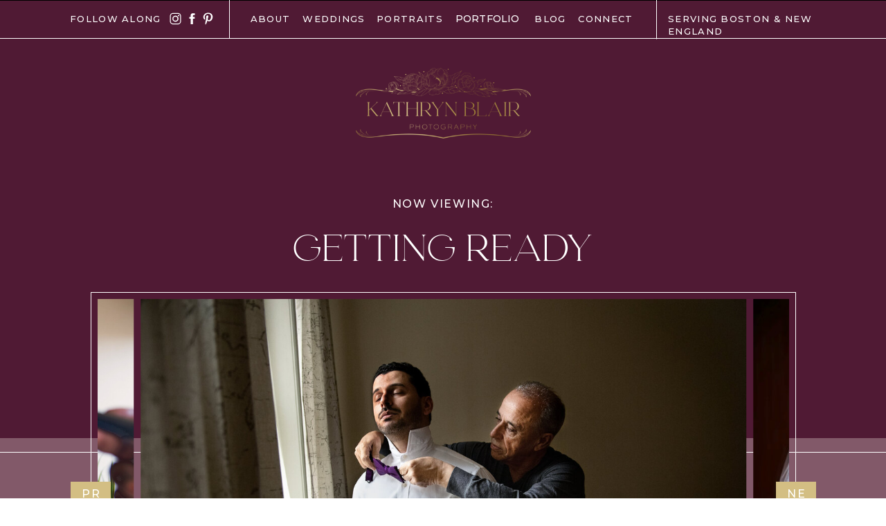

--- FILE ---
content_type: text/html;charset=UTF-8
request_url: https://kathrynblairphotography.com/getting-ready
body_size: 13955
content:
<!DOCTYPE html>
<html class="d" lang="">
  <head>
    <meta charset="UTF-8" />
    <meta name="viewport" content="width=device-width, initial-scale=1" />
    <title>Getting Ready Photos | Kathryn Blair Photography</title>
      <link rel="icon" type="image/png" href="//static.showit.co/200/evLZ8dj6SgCmwptyU4xsgg/255165/kbp_icon-gold_1.png" />
      <link rel="preconnect" href="https://static.showit.co" />
      <meta name="description" content="Take a peek into some of the best getting ready photos by  Kathryn Blair Photography" />
      <link rel="canonical" href="https://kathrynblairphotography.com/getting-ready" />
      <meta property="og:image" content="https://static.showit.co/1200/QVyE9uxnS5iT5HCSUZrdSw/255165/007-harrington_farm_princeton_ma787.jpg" />
    
    <link rel="preconnect" href="https://fonts.googleapis.com">
<link rel="preconnect" href="https://fonts.gstatic.com" crossorigin>
<link href="https://fonts.googleapis.com/css?family=Montserrat:500|Montserrat:300" rel="stylesheet" type="text/css"/>
<style>
@font-face{font-family:Fonde;src:url('//static.showit.co/file/CXNhVUkOSyWfzoecmfkkhw/255165/fonde.woff');}
 </style>
    <script id="init_data" type="application/json">
      {"mobile":{"w":320,"bgFillType":"color","bgColor":"colors-7"},"desktop":{"w":1200,"bgMediaType":"none","bgFillType":"color","bgColor":"colors-7"},"sid":"qdq4-gqbryojqwxzufpc4a","break":768,"assetURL":"//static.showit.co","contactFormId":"255165/398607","cfAction":"aHR0cHM6Ly9jbGllbnRzZXJ2aWNlLnNob3dpdC5jby9jb250YWN0Zm9ybQ==","sgAction":"aHR0cHM6Ly9jbGllbnRzZXJ2aWNlLnNob3dpdC5jby9zb2NpYWxncmlk","blockData":[{"slug":"nav-bar","visible":"a","states":[],"d":{"h":1,"w":1200,"bgFillType":"color","bgColor":"#000000","bgMediaType":"none"},"m":{"h":1,"w":320,"bgFillType":"color","bgColor":"#000000","bgMediaType":"none"}},{"slug":"hero","visible":"a","states":[],"d":{"h":632,"w":1200,"nature":"dH","bgFillType":"color","bgColor":"colors-0","bgMediaType":"none"},"m":{"h":353,"w":320,"nature":"dH","bgFillType":"color","bgColor":"colors-0","bgMediaType":"none"}},{"slug":"gallery","visible":"a","states":[],"d":{"h":484,"w":1200,"bgFillType":"color","bgColor":"colors-2","bgMediaType":"none"},"m":{"h":229,"w":320,"bgFillType":"color","bgColor":"colors-2","bgMediaType":"none"}},{"slug":"cta","visible":"a","states":[],"d":{"h":640,"w":1200,"bgFillType":"color","bgColor":"#000000","bgMediaType":"image","bgImage":{"key":"tb6P0vRmTaO-ChqiOEiNRQ/255165/017-michael_tansy_avenir_walpole_ma793.jpg","aspect_ratio":1.50021,"title":"017-michael tansy avenir walpole ma793","type":"asset"},"bgOpacity":26,"bgScroll":"x"},"m":{"h":377,"w":320,"bgFillType":"color","bgColor":"#000000","bgMediaType":"image","bgImage":{"key":"tb6P0vRmTaO-ChqiOEiNRQ/255165/017-michael_tansy_avenir_walpole_ma793.jpg","aspect_ratio":1.50021,"title":"017-michael tansy avenir walpole ma793","type":"asset"},"bgOpacity":26,"bgScroll":"x"}},{"slug":"footer","visible":"a","states":[],"d":{"h":422,"w":1200,"bgFillType":"color","bgColor":"colors-1","bgMediaType":"none"},"m":{"h":905,"w":320,"bgFillType":"color","bgColor":"colors-1","bgMediaType":"none"}},{"slug":"mobile-menu","visible":"m","states":[],"d":{"h":400,"w":1200,"bgFillType":"color","bgColor":"colors-1","bgMediaType":"none"},"m":{"h":477,"w":320,"locking":{"side":"t"},"nature":"wH","bgFillType":"color","bgColor":"colors-1","bgMediaType":"none"}}],"elementData":[{"type":"icon","visible":"m","id":"nav-bar_0","blockId":"nav-bar","m":{"x":271,"y":34,"w":34,"h":34,"a":0},"d":{"x":550,"y":-49,"w":100,"h":100,"a":0},"pc":[{"type":"show","block":"mobile-menu"}]},{"type":"graphic","visible":"a","id":"nav-bar_1","blockId":"nav-bar","m":{"x":80,"y":14,"w":160,"h":64,"a":0},"d":{"x":473,"y":98,"w":254,"h":102,"a":0,"gs":{"t":"fit"}},"c":{"key":"_vKdsXscTDWVGFo9FfapjQ/255165/kbp_logo_2-gradient_gold.png","aspect_ratio":2.48447}},{"type":"line","visible":"d","id":"nav-bar_2","blockId":"nav-bar","m":{"x":48,"y":99,"w":224,"h":3,"a":0},"d":{"x":-83,"y":55,"w":1367,"h":1,"a":0,"lockH":"s"}},{"type":"text","visible":"d","id":"nav-bar_3","blockId":"nav-bar","m":{"x":97,"y":90,"w":126,"h":21,"a":0},"d":{"x":925,"y":18,"w":283,"h":20,"a":0}},{"type":"line","visible":"d","id":"nav-bar_4","blockId":"nav-bar","m":{"x":48,"y":99,"w":224,"h":3,"a":0},"d":{"x":877,"y":24,"w":63,"h":1,"a":270}},{"type":"text","visible":"d","id":"nav-bar_5","blockId":"nav-bar","m":{"x":97,"y":90,"w":126,"h":21,"a":0},"d":{"x":793,"y":18,"w":84,"h":21,"a":0}},{"type":"text","visible":"d","id":"nav-bar_6","blockId":"nav-bar","m":{"x":97,"y":90,"w":126,"h":21,"a":0},"d":{"x":727,"y":18,"w":56,"h":21,"a":0}},{"type":"iframe","visible":"d","id":"nav-bar_7","blockId":"nav-bar","m":{"x":48,"y":0,"w":224,"h":0.7,"a":0},"d":{"x":602,"y":2,"w":125,"h":36,"a":0}},{"type":"text","visible":"d","id":"nav-bar_8","blockId":"nav-bar","m":{"x":97,"y":90,"w":126,"h":21,"a":0},"d":{"x":501,"y":18,"w":102,"h":21,"a":0}},{"type":"text","visible":"d","id":"nav-bar_9","blockId":"nav-bar","m":{"x":97,"y":90,"w":126,"h":21,"a":0},"d":{"x":394,"y":18,"w":97,"h":21,"a":0}},{"type":"text","visible":"d","id":"nav-bar_10","blockId":"nav-bar","m":{"x":97,"y":90,"w":126,"h":21,"a":0},"d":{"x":317,"y":18,"w":67,"h":21,"a":0}},{"type":"line","visible":"d","id":"nav-bar_11","blockId":"nav-bar","m":{"x":48,"y":99,"w":224,"h":3,"a":0},"d":{"x":261,"y":24,"w":62,"h":1,"a":270}},{"type":"icon","visible":"d","id":"nav-bar_12","blockId":"nav-bar","m":{"x":135,"y":75,"w":50,"h":50,"a":0},"d":{"x":250,"y":16,"w":21,"h":22,"a":0}},{"type":"icon","visible":"d","id":"nav-bar_13","blockId":"nav-bar","m":{"x":135,"y":75,"w":50,"h":50,"a":0},"d":{"x":227,"y":16,"w":21,"h":22,"a":0}},{"type":"icon","visible":"d","id":"nav-bar_14","blockId":"nav-bar","m":{"x":135,"y":75,"w":50,"h":50,"a":0},"d":{"x":203,"y":16,"w":21,"h":22,"a":0}},{"type":"text","visible":"d","id":"nav-bar_15","blockId":"nav-bar","m":{"x":97,"y":90,"w":126,"h":21,"a":0},"d":{"x":61,"y":18,"w":142,"h":21,"a":0}},{"type":"text","visible":"a","id":"hero_0","blockId":"hero","m":{"x":17,"y":185,"w":287,"h":41,"a":0},"d":{"x":84,"y":331,"w":1032,"h":59,"a":0}},{"type":"text","visible":"a","id":"hero_1","blockId":"hero","m":{"x":43,"y":144,"w":235,"h":21,"a":0},"d":{"x":458,"y":283,"w":284,"h":21,"a":0}},{"type":"line","visible":"a","id":"gallery_0","blockId":"gallery","m":{"x":-14,"y":20,"w":373,"h":1,"a":0},"d":{"x":-83,"y":20,"w":1367,"h":1,"a":0,"lockH":"s"}},{"type":"simple","visible":"a","id":"gallery_1","blockId":"gallery","m":{"x":5,"y":-64,"w":310,"h":203,"a":0},"d":{"x":91,"y":-211,"w":1019,"h":603,"a":0}},{"type":"gallery","visible":"a","id":"gallery_2","blockId":"gallery","m":{"x":10,"y":-59,"w":300,"h":193,"a":0,"g":{"dots":true}},"d":{"x":101,"y":-201,"w":999,"h":583,"a":0,"gs":{"t":"fit"},"g":{"dots":true}},"imgs":[{"key":"icE5BubkT7O-zpjsiBvV4Q/255165/najib_jamie_dsc_1809-edit805.jpg","ar":1.50021},{"key":"7oVXLEG8SbSIif8usi-NhA/255165/ryan_kristina_saphire_estate_sharon_ma-edit758.jpg","ar":0.66571},{"key":"gDm6hyi0T1mpJvPzLBY4Mg/255165/tuscan_kitchen_burlington_ma775.jpg","ar":0.66229},{"key":"_tk3j9-GS_SVP7xM9b6f4w/255165/beauport_gloucester_bride.jpg","ar":1.50215},{"key":"tb6P0vRmTaO-ChqiOEiNRQ/255165/017-michael_tansy_avenir_walpole_ma793.jpg","ar":1.50021},{"key":"qMcaP64JThSZRQER9H28FQ/255165/027-granite_links_quincy_ma_copy782.jpg","ar":1.50279},{"key":"74L8azKUT8K52vGGoz8fgQ/255165/adrian_robin_tuscan_kitchen_burlington_ma773.jpg","ar":0.66571},{"key":"-1MXyIGHRQyXUu3YoG-HvQ/255165/009_granite_links_quincy_ma-edit780.jpg","ar":0.66563},{"key":"NpzonXddRHCGquXiAZJ-LQ/255165/008-edit_saphire_estate_sharon_ma_copy794.jpg","ar":1.50021},{"key":"QVyE9uxnS5iT5HCSUZrdSw/255165/007-harrington_farm_princeton_ma787.jpg","ar":1.50021},{"key":"MfyKWGXuSaaDD8ZronoYAA/255165/009-michael_tansy_avenir_walpole_ma_copy792.jpg","ar":0.66657},{"key":"MY_kYDAhT3mOamD8jihXgQ/255165/bill_ashley_the_vill_at_ryder_country_clube_east_bridgewater_ma_massachusetts-edit_copy769.jpg","ar":1.50215},{"key":"8DEha_kqS5agpf9oHFMo-g/255165/012-david_jenna_granite_links_quincy_ma_psd781.jpg","ar":1.50279},{"key":"j-Ej5icmRg-GrWRmqQvrWA/255165/bridal-portrait-boston-photographer_copy_2771.jpg","ar":0.66571},{"key":"v1oS1fMeRlKSTQV5-frQIQ/255165/dsc_1067-saphire_estate_sharon_ma-nr-edit_copy766.jpg","ar":0.66571},{"key":"tYOL7mU_Te2ppDdakg3GPg/255165/dsc_2519-tye_sam-the_colonnade_hotel_boston767.jpg","ar":0.66571},{"key":"G5iCjVvXTLa6iZu9i9MIbA/255165/dsc_2546-scott_lindsey_-omni_parker_boston_ma-edit755.jpg","ar":1.50215},{"key":"aRtmJkpeQcCL1WeD5Ciuzg/255165/christian_sandie_lake_pearl_waltham_ma_786.jpg","ar":1.50021},{"key":"YxWLnltCQw-mJJ5l8XeaNw/255165/dsc_3090-hector_lisa_saphire_estate_sharon_ma750.jpg","ar":1.50215},{"key":"PB4B1vLSR0msWrPbH7JzyQ/255165/dsc_3460-adam_julia_harrington_farm_princeton_ma802.jpg","ar":0.66657},{"key":"WZxajT8_RvCBS0oeT-SSTQ/255165/dsc_3789-tewksbury_common_tewksbury_ma_copy757.jpg","ar":0.66571},{"key":"1r6UpIaySDyAQTFc-VxHIQ/255165/dsc_3789-tewksbury_common_tewksbury_ma_copy756.jpg","ar":0.66571},{"key":"vv2EqNCsSQO-vO6rgECDuQ/255165/dsc_4394-michael_hannah_zukas_hilltop_barn_spencer_mav3752.jpg","ar":0.66571},{"key":"amNaV3oKT3a-aCi4JPElaA/255165/dsc_3785-greg_michelle_zukas_hilltop_barn-edit759.jpg","ar":0.66571},{"key":"egzzlLOKS6-yjmaHXnjjKg/255165/dsc_3820-zukas_hilltop_barn_spencer_ma-edit_copy761.jpg","ar":0.66571},{"key":"7Tlv_1hSR4me03n3RAHvOw/255165/dsc_4059_dennis_lauren_pinehills_golf_club_plymouth_ma778.jpg","ar":1.50279},{"key":"jh-qoaaXRbGYpEBR3Zn4Tw/255165/dsc_4461-groveland_fairways_groveland_ma-nr-edit779.jpg","ar":0.66571},{"key":"KG_Q1RPNR1m_cz1efNOFEw/255165/dsc_4882-adrian_robin_tuscan_kitchen_burlington776.jpg","ar":0.66571},{"key":"a4L5AJYDQ8aG_WAZIgHuhw/255165/dsc_4451-falmouth_ma772.jpg","ar":0.66571},{"key":"8YFzM3QPSLqBy6sxsA3mSg/255165/dsc_5065-shannon_zach_new_hampshire808.jpg","ar":1.50021},{"key":"3G0kIzSWTzuH_deX27G8MA/255165/dsc_4697-adrian_robin_tuscan_kitchen_burlington774.jpg","ar":1.50215},{"key":"H1dodjKJQzWsvEsTXVs2uQ/255165/dsc_4896_tuscan_kitchen_burlington_ma-edit_copy777.jpg","ar":1.50215},{"key":"ZpZIp2IcSo6u--a4ZrkR9A/255165/dsc_7466-sal_katie_pierce_farm_topsfield_ma_copy762.jpg","ar":1.50215},{"key":"dvdG7fi1SYWs8CZO5qSk-A/255165/dsc_5226-tom_cassie_the_liberty_hotel_boston753.jpg","ar":1.50215},{"key":"yp0Ak3Z8QOCjyoG36BaMeg/255165/dsc_9318-ron_and_emily_cruiseport_gloucester763.jpg","ar":1.50215},{"key":"ezrgWhqwSQCkaXcmhaKtQQ/255165/dsc_5814-anthony_nichol-avenir_walpole-edit_copy795.jpg","ar":1.50021},{"key":"8dAE5bvdQoO7vvU_HvipwA/255165/dsc_9537-mike_katie_the_international_bolton_ma765.jpg","ar":1.50215},{"key":"OtMGHqbaQkCnDwNzK83b5w/255165/dsc_0350785.jpg","ar":0.66571},{"key":"CEF3y6X_RyKUFUlCzGnlaw/255165/dsc_4050789.jpg","ar":1.50021},{"key":"ajGDCsgCRfqrx9vgcEWcRw/255165/gloucester_beauport_wedding.jpg","ar":1.50215},{"key":"z7u0jsLlR9uAsPTPo_diRg/255165/father_of_bride_first_look_saphire_estate_saron_ma764.jpg","ar":1.51646},{"key":"ME1jNlCHSliGpVkg9WDWSA/255165/greg_kristin_zukas_hilltop_barn_spencer_madsc_3817-edit760.jpg","ar":1.50215},{"key":"tpYyighGRQmzFR9Bmkdcvg/255165/groom_getting_ready_massachusetts-edit770.jpg","ar":1.50215},{"key":"kljzR_SqQnKPP-qsOM0mqw/255165/hamiilton_house_salem_ma809.jpg","ar":0.66657},{"key":"a39nxO5sT9yMj8YkAFW32A/255165/heritage_of_sherborn.jpg","ar":0.79571},{"key":"8W8s-IaNQ8qKXvf9pTa0RQ/255165/heritage_of_sherborn_massachusetts.jpg","ar":1.7301},{"key":"YpKwaLPUTjuCRMPYl90oXg/255165/kathryn_banks_-014-_cape_cod_ma807.jpg","ar":0.66657},{"key":"4fe1jKiDTK-rEoIj3gyMbg/255165/hyatt_regency_boston798.jpg","ar":1.50021},{"key":"i3ljJnglQ_aspa6jUSjezQ/255165/kathryn_banks_-015-saphire_estate_sharon_ma_copy803.jpg","ar":1.50021},{"key":"pYHwg5l3Sn6ykgCxh4BinQ/255165/kathryn_banks_-cape_cod_ma-edit_copy806.jpg","ar":1.50021},{"key":"5GIH2OTCRMiXyLoiiORAbA/255165/kathryn_banks_003-harrington_farm_parinceton_ma788.jpg","ar":1.23806},{"key":"j8PgOavUS3mxvU4GDX1GrQ/255165/kathryn_hyler_westin_boston_ma_023790.jpg","ar":1.496},{"key":"WVgrZpOmT8KRVYBKYGlZww/255165/kathryn_banks_boston_hyatt_cambridge_ma_007-edit797.jpg","ar":0.67943},{"key":"lGskrziRSdy1iJrBK-8w_w/255165/muslim_bride_portrait-edit_copy751.jpg","ar":0.66667},{"key":"t39nRqsIT3i3ZfyVQgeZmQ/255165/potrait_flower_girl_liberty_hotel754.jpg","ar":1},{"key":"yRU1iyk5Q8qvNgnk5mtqAg/255165/nick_courtney_lantana_randolph768.jpg","ar":0.74875},{"key":"lwHN0LCnQOKUfPBrnoB63A/255165/kathryn_hyler_westin_boston_ma_007791.jpg","ar":1.50021},{"key":"dgs4UArNS7O48AwxjWRbZg/255165/kathryn_banks-avenir_walpole_ma_012804.jpg","ar":1.52972},{"key":"SyKQ0d1FR4SLe7EhMQd5fw/255165/kathryn_banks_boston_hyatt_cambridge_ma-edit799.jpg","ar":1.79303},{"key":"9ucV0Ze0R-KIFHQ20htuSA/255165/kathryn_banks-boston_hyatt_cambridge_006_copy796.jpg","ar":0.75314}],"gal":"sliding","g":{},"ch":1},{"type":"simple","visible":"a","id":"gallery_3","blockId":"gallery","m":{"x":174,"y":161,"w":54,"h":43,"a":0},"d":{"x":1081,"y":63,"w":58,"h":56,"a":0},"pc":[{"type":"gallery","action":"next"}]},{"type":"text","visible":"a","id":"gallery_4","blockId":"gallery","m":{"x":182,"y":165,"w":38,"h":36,"a":0},"d":{"x":1094,"y":70,"w":34,"h":41,"a":0},"pc":[{"type":"gallery","action":"next"}]},{"type":"simple","visible":"a","id":"gallery_5","blockId":"gallery","m":{"x":92,"y":161,"w":54,"h":43,"a":0},"d":{"x":62,"y":63,"w":58,"h":56,"a":0},"pc":[{"type":"gallery","action":"prev"}]},{"type":"text","visible":"a","id":"gallery_6","blockId":"gallery","m":{"x":99,"y":166,"w":40,"h":33,"a":0},"d":{"x":75,"y":70,"w":34,"h":41,"a":0},"pc":[{"type":"gallery","action":"prev"}]},{"type":"line","visible":"a","id":"cta_0","blockId":"cta","m":{"x":-17,"y":356,"w":357,"h":1,"a":0},"d":{"x":-83,"y":619,"w":1367,"h":1,"a":0,"lockH":"s"}},{"type":"simple","visible":"a","id":"cta_1","blockId":"cta","m":{"x":41,"y":221,"w":239,"h":65,"a":0},"d":{"x":406,"y":364,"w":388,"h":45,"a":0}},{"type":"text","visible":"a","id":"cta_2","blockId":"cta","m":{"x":48,"y":231,"w":225,"h":22,"a":0},"d":{"x":418,"y":376,"w":365,"h":21,"a":0}},{"type":"text","visible":"a","id":"cta_3","blockId":"cta","m":{"x":14,"y":92,"w":293,"h":35,"a":0,"trIn":{"cl":"slideInUp","d":"0.5","dl":"0"}},"d":{"x":243,"y":231,"w":714,"h":101,"a":0,"trIn":{"cl":"slideInUp","d":"0.5","dl":"0"}}},{"type":"line","visible":"a","id":"cta_4","blockId":"cta","m":{"x":-17,"y":20,"w":357,"h":1,"a":0},"d":{"x":-83,"y":20,"w":1367,"h":1,"a":0,"lockH":"s"}},{"type":"icon","visible":"a","id":"footer_0","blockId":"footer","m":{"x":182,"y":694,"w":27,"h":31,"a":0},"d":{"x":1165,"y":366,"w":24,"h":24,"a":0}},{"type":"icon","visible":"a","id":"footer_1","blockId":"footer","m":{"x":147,"y":694,"w":27,"h":31,"a":0},"d":{"x":1140,"y":366,"w":24,"h":24,"a":0}},{"type":"icon","visible":"a","id":"footer_2","blockId":"footer","m":{"x":112,"y":694,"w":27,"h":31,"a":0},"d":{"x":1113,"y":366,"w":24,"h":24,"a":0}},{"type":"text","visible":"a","id":"footer_3","blockId":"footer","m":{"x":7,"y":780,"w":306,"h":108,"a":0},"d":{"x":10,"y":357,"w":722,"h":42,"a":0}},{"type":"line","visible":"a","id":"footer_4","blockId":"footer","m":{"x":-17,"y":762,"w":357,"h":1,"a":0},"d":{"x":-83,"y":336,"w":1367,"h":1,"a":0,"lockH":"s"}},{"type":"text","visible":"a","id":"footer_5","blockId":"footer","m":{"x":98,"y":649,"w":126,"h":21,"a":0},"d":{"x":989,"y":197,"w":108,"h":21,"a":0}},{"type":"text","visible":"a","id":"footer_6","blockId":"footer","m":{"x":98,"y":619,"w":126,"h":21,"a":0},"d":{"x":989,"y":166,"w":108,"h":21,"a":0}},{"type":"text","visible":"a","id":"footer_7","blockId":"footer","m":{"x":52,"y":589,"w":218,"h":21,"a":0},"d":{"x":989,"y":133,"w":211,"h":21,"a":0}},{"type":"text","visible":"a","id":"footer_8","blockId":"footer","m":{"x":49,"y":559,"w":223,"h":21,"a":0},"d":{"x":989,"y":102,"w":211,"h":21,"a":0}},{"type":"text","visible":"a","id":"footer_9","blockId":"footer","m":{"x":98,"y":529,"w":126,"h":21,"a":0},"d":{"x":851,"y":197,"w":108,"h":21,"a":0}},{"type":"text","visible":"a","id":"footer_10","blockId":"footer","m":{"x":98,"y":499,"w":126,"h":21,"a":0},"d":{"x":851,"y":166,"w":108,"h":21,"a":0}},{"type":"text","visible":"a","id":"footer_11","blockId":"footer","m":{"x":98,"y":469,"w":126,"h":21,"a":0},"d":{"x":851,"y":133,"w":67,"h":21,"a":0}},{"type":"text","visible":"a","id":"footer_12","blockId":"footer","m":{"x":98,"y":439,"w":126,"h":21,"a":0},"d":{"x":851,"y":102,"w":67,"h":21,"a":0}},{"type":"graphic","visible":"a","id":"footer_13","blockId":"footer","m":{"x":18,"y":16,"w":284,"h":114,"a":0},"d":{"x":400,"y":76,"w":400,"h":164,"a":0},"c":{"key":"_vKdsXscTDWVGFo9FfapjQ/255165/kbp_logo_2-gradient_gold.png","aspect_ratio":2.48447}},{"type":"text","visible":"a","id":"footer_14","blockId":"footer","m":{"x":14,"y":219,"w":293,"h":180,"a":0},"d":{"x":10,"y":133,"w":333,"h":161,"a":0}},{"type":"text","visible":"a","id":"footer_15","blockId":"footer","m":{"x":14,"y":156,"w":293,"h":49,"a":0},"d":{"x":10,"y":76,"w":275,"h":47,"a":0}},{"type":"icon","visible":"m","id":"mobile-menu_0","blockId":"mobile-menu","m":{"x":271,"y":34,"w":34,"h":34,"a":0,"lockV":"t"},"d":{"x":550,"y":-49,"w":100,"h":100,"a":0},"pc":[{"type":"hide","block":"mobile-menu"}]},{"type":"graphic","visible":"a","id":"mobile-menu_1","blockId":"mobile-menu","m":{"x":80,"y":14,"w":160,"h":64,"a":0,"lockV":"t"},"d":{"x":473,"y":98,"w":254,"h":102,"a":0,"gs":{"t":"fit"}},"c":{"key":"_vKdsXscTDWVGFo9FfapjQ/255165/kbp_logo_2-gradient_gold.png","aspect_ratio":2.48447}},{"type":"icon","visible":"a","id":"mobile-menu_2","blockId":"mobile-menu","m":{"x":182,"y":384,"w":27,"h":31,"a":0},"d":{"x":1165,"y":355,"w":24,"h":24,"a":0}},{"type":"icon","visible":"a","id":"mobile-menu_3","blockId":"mobile-menu","m":{"x":147,"y":384,"w":27,"h":31,"a":0},"d":{"x":1140,"y":355,"w":24,"h":24,"a":0}},{"type":"icon","visible":"a","id":"mobile-menu_4","blockId":"mobile-menu","m":{"x":112,"y":384,"w":27,"h":31,"a":0},"d":{"x":1113,"y":355,"w":24,"h":24,"a":0}},{"type":"text","visible":"a","id":"mobile-menu_5","blockId":"mobile-menu","m":{"x":98,"y":339,"w":126,"h":21,"a":0},"d":{"x":989,"y":197,"w":108,"h":21,"a":0}},{"type":"text","visible":"a","id":"mobile-menu_6","blockId":"mobile-menu","m":{"x":98,"y":309,"w":126,"h":21,"a":0},"d":{"x":989,"y":166,"w":108,"h":21,"a":0}},{"type":"text","visible":"a","id":"mobile-menu_7","blockId":"mobile-menu","m":{"x":52,"y":279,"w":218,"h":21,"a":0},"d":{"x":989,"y":133,"w":211,"h":21,"a":0}},{"type":"text","visible":"a","id":"mobile-menu_8","blockId":"mobile-menu","m":{"x":49,"y":249,"w":223,"h":21,"a":0},"d":{"x":989,"y":102,"w":211,"h":21,"a":0}},{"type":"text","visible":"a","id":"mobile-menu_9","blockId":"mobile-menu","m":{"x":98,"y":219,"w":126,"h":21,"a":0},"d":{"x":851,"y":197,"w":108,"h":21,"a":0}},{"type":"text","visible":"a","id":"mobile-menu_10","blockId":"mobile-menu","m":{"x":98,"y":189,"w":126,"h":21,"a":0},"d":{"x":851,"y":166,"w":108,"h":21,"a":0}},{"type":"text","visible":"a","id":"mobile-menu_11","blockId":"mobile-menu","m":{"x":98,"y":159,"w":126,"h":21,"a":0},"d":{"x":851,"y":133,"w":67,"h":21,"a":0}},{"type":"text","visible":"a","id":"mobile-menu_12","blockId":"mobile-menu","m":{"x":98,"y":129,"w":126,"h":21,"a":0},"d":{"x":851,"y":102,"w":67,"h":21,"a":0}}]}
    </script>
    <link
      rel="stylesheet"
      type="text/css"
      href="https://cdnjs.cloudflare.com/ajax/libs/animate.css/3.4.0/animate.min.css"
    />
    <script
      id="si-jquery"
      src="https://ajax.googleapis.com/ajax/libs/jquery/3.5.1/jquery.min.js"
    ></script>
    <script src="//lib.showit.co/widgets/sliding-gallery/2.0.4/gallery.js"></script>		
		<script src="//lib.showit.co/engine/2.4.0/showit-lib.min.js"></script>
		<script src="//lib.showit.co/engine/2.4.0/showit.min.js"></script>

    <script>
      
      function initPage(){
      
      }
    </script>
    <link rel="stylesheet" type="text/css" href="//lib.showit.co/engine/2.4.0/showit.css" />
    <style id="si-page-css">
      html.m {background-color:rgba(255,255,255,1);}
html.d {background-color:rgba(255,255,255,1);}
.d .se:has(.st-primary) {border-radius:10px;box-shadow:none;opacity:1;overflow:hidden;}
.d .st-primary {padding:10px 14px 10px 14px;border-width:0px;border-color:rgba(80,26,52,1);background-color:rgba(80,26,52,1);background-image:none;border-radius:inherit;transition-duration:0.5s;}
.d .st-primary span {color:rgba(255,255,255,1);font-family:'Montserrat';font-weight:500;font-style:normal;font-size:16px;text-align:left;text-transform:uppercase;letter-spacing:0.1em;transition-duration:0.5s;}
.d .se:has(.st-primary:hover) {}
.d .st-primary.se-button:hover {background-color:rgba(80,26,52,1);background-image:none;transition-property:background-color,background-image;}
.d .st-primary.se-button:hover span {}
.m .se:has(.st-primary) {border-radius:10px;box-shadow:none;opacity:1;overflow:hidden;}
.m .st-primary {padding:10px 14px 10px 14px;border-width:0px;border-color:rgba(80,26,52,1);background-color:rgba(80,26,52,1);background-image:none;border-radius:inherit;}
.m .st-primary span {color:rgba(255,255,255,1);font-family:'Montserrat';font-weight:500;font-style:normal;font-size:16px;text-align:left;text-transform:uppercase;letter-spacing:0.1em;}
.d .se:has(.st-secondary) {border-radius:10px;box-shadow:none;opacity:1;overflow:hidden;}
.d .st-secondary {padding:10px 14px 10px 14px;border-width:2px;border-color:rgba(80,26,52,1);background-color:rgba(0,0,0,0);background-image:none;border-radius:inherit;transition-duration:0.5s;}
.d .st-secondary span {color:rgba(80,26,52,1);font-family:'Montserrat';font-weight:500;font-style:normal;font-size:16px;text-align:left;text-transform:uppercase;letter-spacing:0.1em;transition-duration:0.5s;}
.d .se:has(.st-secondary:hover) {}
.d .st-secondary.se-button:hover {border-color:rgba(80,26,52,0.7);background-color:rgba(0,0,0,0);background-image:none;transition-property:border-color,background-color,background-image;}
.d .st-secondary.se-button:hover span {color:rgba(80,26,52,0.7);transition-property:color;}
.m .se:has(.st-secondary) {border-radius:10px;box-shadow:none;opacity:1;overflow:hidden;}
.m .st-secondary {padding:10px 14px 10px 14px;border-width:2px;border-color:rgba(80,26,52,1);background-color:rgba(0,0,0,0);background-image:none;border-radius:inherit;}
.m .st-secondary span {color:rgba(80,26,52,1);font-family:'Montserrat';font-weight:500;font-style:normal;font-size:16px;text-align:left;text-transform:uppercase;letter-spacing:0.1em;}
.d .st-d-title {color:rgba(80,26,52,1);text-transform:uppercase;line-height:1.2;letter-spacing:0em;font-size:54px;text-align:left;font-family:'Fonde';font-weight:400;font-style:normal;}
.d .st-d-title.se-rc a {color:rgba(80,26,52,1);}
.d .st-d-title.se-rc a:hover {text-decoration:underline;color:rgba(80,26,52,1);opacity:0.8;}
.m .st-m-title {color:rgba(80,26,52,1);text-transform:uppercase;line-height:1.2;letter-spacing:0em;font-size:36px;text-align:left;font-family:'Fonde';font-weight:400;font-style:normal;}
.m .st-m-title.se-rc a {color:rgba(80,26,52,1);}
.m .st-m-title.se-rc a:hover {text-decoration:underline;color:rgba(80,26,52,1);opacity:0.8;}
.d .st-d-heading {color:rgba(80,26,52,1);text-transform:uppercase;line-height:1.2;letter-spacing:0em;font-size:45px;text-align:left;font-family:'Fonde';font-weight:400;font-style:normal;}
.d .st-d-heading.se-rc a {color:rgba(80,26,52,1);}
.d .st-d-heading.se-rc a:hover {text-decoration:underline;color:rgba(80,26,52,1);opacity:0.8;}
.m .st-m-heading {color:rgba(80,26,52,1);text-transform:uppercase;line-height:1.2;letter-spacing:0em;font-size:30px;text-align:left;font-family:'Fonde';font-weight:400;font-style:normal;}
.m .st-m-heading.se-rc a {color:rgba(80,26,52,1);}
.m .st-m-heading.se-rc a:hover {text-decoration:underline;color:rgba(80,26,52,1);opacity:0.8;}
.d .st-d-subheading {color:rgba(80,26,52,1);text-transform:uppercase;line-height:1.4;letter-spacing:0.1em;font-size:16px;text-align:left;font-family:'Montserrat';font-weight:500;font-style:normal;}
.d .st-d-subheading.se-rc a {color:rgba(80,26,52,1);}
.d .st-d-subheading.se-rc a:hover {text-decoration:underline;color:rgba(80,26,52,1);opacity:0.8;}
.m .st-m-subheading {color:rgba(80,26,52,1);text-transform:uppercase;line-height:1.4;letter-spacing:0.1em;font-size:16px;text-align:left;font-family:'Montserrat';font-weight:500;font-style:normal;}
.m .st-m-subheading.se-rc a {color:rgba(80,26,52,1);}
.m .st-m-subheading.se-rc a:hover {text-decoration:underline;color:rgba(80,26,52,1);opacity:0.8;}
.d .st-d-paragraph {color:rgba(80,26,52,1);line-height:1.5;letter-spacing:0em;font-size:16px;text-align:left;font-family:'Montserrat';font-weight:300;font-style:normal;}
.d .st-d-paragraph.se-rc a {color:rgba(80,26,52,1);}
.d .st-d-paragraph.se-rc a:hover {text-decoration:underline;color:rgba(80,26,52,1);opacity:0.8;}
.m .st-m-paragraph {color:rgba(80,26,52,1);line-height:1.5;letter-spacing:0em;font-size:16px;text-align:left;font-family:'Montserrat';font-weight:300;font-style:normal;}
.m .st-m-paragraph.se-rc a {color:rgba(80,26,52,1);}
.m .st-m-paragraph.se-rc a:hover {text-decoration:underline;color:rgba(80,26,52,1);opacity:0.8;}
.sib-nav-bar {z-index:10;}
.m .sib-nav-bar {height:1px;}
.d .sib-nav-bar {height:1px;}
.m .sib-nav-bar .ss-bg {background-color:rgba(0,0,0,1);}
.d .sib-nav-bar .ss-bg {background-color:rgba(0,0,0,1);}
.d .sie-nav-bar_0 {left:550px;top:-49px;width:100px;height:100px;display:none;}
.m .sie-nav-bar_0 {left:271px;top:34px;width:34px;height:34px;}
.d .sie-nav-bar_0 svg {fill:rgba(255,255,255,1);}
.m .sie-nav-bar_0 svg {fill:rgba(255,255,255,1);}
.d .sie-nav-bar_1 {left:473px;top:98px;width:254px;height:102px;}
.m .sie-nav-bar_1 {left:80px;top:14px;width:160px;height:64px;}
.d .sie-nav-bar_1 .se-img {background-repeat:no-repeat;background-size:contain;background-position:50%;border-radius:inherit;}
.m .sie-nav-bar_1 .se-img {background-repeat:no-repeat;background-size:contain;background-position:50%;border-radius:inherit;}
.d .sie-nav-bar_2 {left:-83px;top:55px;width:1367px;height:1px;}
.m .sie-nav-bar_2 {left:48px;top:99px;width:224px;height:1px;display:none;}
.se-line {width:auto;height:auto;}
.sie-nav-bar_2 svg {vertical-align:top;overflow:visible;pointer-events:none;box-sizing:content-box;}
.m .sie-nav-bar_2 svg {stroke:rgba(255,255,255,1);transform:scaleX(1);padding:0.5px;height:1px;width:224px;}
.d .sie-nav-bar_2 svg {stroke:rgba(255,255,255,1);transform:scaleX(1);padding:0.5px;height:1px;width:1367px;}
.m .sie-nav-bar_2 line {stroke-linecap:butt;stroke-width:1;stroke-dasharray:none;pointer-events:all;}
.d .sie-nav-bar_2 line {stroke-linecap:butt;stroke-width:1;stroke-dasharray:none;pointer-events:all;}
.d .sie-nav-bar_3 {left:925px;top:18px;width:283px;height:20px;}
.m .sie-nav-bar_3 {left:97px;top:90px;width:126px;height:21px;display:none;}
.d .sie-nav-bar_3-text {color:rgba(255,255,255,1);font-size:13px;}
.m .sie-nav-bar_3-text {color:rgba(255,255,255,1);font-size:13px;}
.d .sie-nav-bar_4 {left:877px;top:24px;width:63px;height:1px;}
.m .sie-nav-bar_4 {left:48px;top:99px;width:224px;height:1px;display:none;}
.sie-nav-bar_4 svg {vertical-align:top;overflow:visible;pointer-events:none;box-sizing:content-box;}
.m .sie-nav-bar_4 svg {stroke:rgba(255,255,255,1);transform:scaleX(1);padding:0.5px;height:1px;width:224px;}
.d .sie-nav-bar_4 svg {stroke:rgba(255,255,255,1);transform:scaleX(1);padding:0.5px;height:63px;width:0px;}
.m .sie-nav-bar_4 line {stroke-linecap:butt;stroke-width:1;stroke-dasharray:none;pointer-events:all;}
.d .sie-nav-bar_4 line {stroke-linecap:butt;stroke-width:1;stroke-dasharray:none;pointer-events:all;}
.d .sie-nav-bar_5:hover {opacity:1;transition-duration:0.5s;transition-property:opacity;}
.m .sie-nav-bar_5:hover {opacity:1;transition-duration:0.5s;transition-property:opacity;}
.d .sie-nav-bar_5 {left:793px;top:18px;width:84px;height:21px;transition-duration:0.5s;transition-property:opacity;}
.m .sie-nav-bar_5 {left:97px;top:90px;width:126px;height:21px;display:none;transition-duration:0.5s;transition-property:opacity;}
.d .sie-nav-bar_5-text:hover {color:rgba(211,190,131,1);}
.m .sie-nav-bar_5-text:hover {color:rgba(211,190,131,1);}
.d .sie-nav-bar_5-text {color:rgba(255,255,255,1);font-size:13px;text-align:center;transition-duration:0.5s;transition-property:color;}
.m .sie-nav-bar_5-text {color:rgba(255,255,255,1);font-size:13px;text-align:center;transition-duration:0.5s;transition-property:color;}
.d .sie-nav-bar_6:hover {opacity:1;transition-duration:0.5s;transition-property:opacity;}
.m .sie-nav-bar_6:hover {opacity:1;transition-duration:0.5s;transition-property:opacity;}
.d .sie-nav-bar_6 {left:727px;top:18px;width:56px;height:21px;transition-duration:0.5s;transition-property:opacity;}
.m .sie-nav-bar_6 {left:97px;top:90px;width:126px;height:21px;display:none;transition-duration:0.5s;transition-property:opacity;}
.d .sie-nav-bar_6-text:hover {color:rgba(211,190,131,1);}
.m .sie-nav-bar_6-text:hover {color:rgba(211,190,131,1);}
.d .sie-nav-bar_6-text {color:rgba(255,255,255,1);font-size:13px;text-align:center;transition-duration:0.5s;transition-property:color;}
.m .sie-nav-bar_6-text {color:rgba(255,255,255,1);font-size:13px;text-align:center;transition-duration:0.5s;transition-property:color;}
.d .sie-nav-bar_7 {left:602px;top:2px;width:125px;height:36px;}
.m .sie-nav-bar_7 {left:48px;top:0px;width:224px;height:0.7px;display:none;}
.d .sie-nav-bar_7 .si-embed {transform-origin:left top 0;transform:scale(1, 1);width:125px;height:36px;}
.m .sie-nav-bar_7 .si-embed {transform-origin:left top 0;transform:scale(1, 1);width:224px;height:0.7px;}
.d .sie-nav-bar_8:hover {opacity:1;transition-duration:0.5s;transition-property:opacity;}
.m .sie-nav-bar_8:hover {opacity:1;transition-duration:0.5s;transition-property:opacity;}
.d .sie-nav-bar_8 {left:501px;top:18px;width:102px;height:21px;transition-duration:0.5s;transition-property:opacity;}
.m .sie-nav-bar_8 {left:97px;top:90px;width:126px;height:21px;display:none;transition-duration:0.5s;transition-property:opacity;}
.d .sie-nav-bar_8-text:hover {color:rgba(211,190,131,1);}
.m .sie-nav-bar_8-text:hover {color:rgba(211,190,131,1);}
.d .sie-nav-bar_8-text {color:rgba(255,255,255,1);font-size:13px;text-align:center;transition-duration:0.5s;transition-property:color;}
.m .sie-nav-bar_8-text {color:rgba(255,255,255,1);font-size:13px;text-align:center;transition-duration:0.5s;transition-property:color;}
.d .sie-nav-bar_9:hover {opacity:1;transition-duration:0.5s;transition-property:opacity;}
.m .sie-nav-bar_9:hover {opacity:1;transition-duration:0.5s;transition-property:opacity;}
.d .sie-nav-bar_9 {left:394px;top:18px;width:97px;height:21px;transition-duration:0.5s;transition-property:opacity;}
.m .sie-nav-bar_9 {left:97px;top:90px;width:126px;height:21px;display:none;transition-duration:0.5s;transition-property:opacity;}
.d .sie-nav-bar_9-text:hover {color:rgba(211,190,131,1);}
.m .sie-nav-bar_9-text:hover {color:rgba(211,190,131,1);}
.d .sie-nav-bar_9-text {color:rgba(255,255,255,1);font-size:13px;text-align:center;transition-duration:0.5s;transition-property:color;}
.m .sie-nav-bar_9-text {color:rgba(255,255,255,1);font-size:13px;text-align:center;transition-duration:0.5s;transition-property:color;}
.d .sie-nav-bar_10:hover {opacity:1;transition-duration:0.5s;transition-property:opacity;}
.m .sie-nav-bar_10:hover {opacity:1;transition-duration:0.5s;transition-property:opacity;}
.d .sie-nav-bar_10 {left:317px;top:18px;width:67px;height:21px;transition-duration:0.5s;transition-property:opacity;}
.m .sie-nav-bar_10 {left:97px;top:90px;width:126px;height:21px;display:none;transition-duration:0.5s;transition-property:opacity;}
.d .sie-nav-bar_10-text:hover {color:rgba(211,190,131,1);}
.m .sie-nav-bar_10-text:hover {color:rgba(211,190,131,1);}
.d .sie-nav-bar_10-text {color:rgba(255,255,255,1);font-size:13px;text-align:center;transition-duration:0.5s;transition-property:color;}
.m .sie-nav-bar_10-text {color:rgba(255,255,255,1);font-size:13px;text-align:center;transition-duration:0.5s;transition-property:color;}
.d .sie-nav-bar_11 {left:261px;top:24px;width:62px;height:1px;}
.m .sie-nav-bar_11 {left:48px;top:99px;width:224px;height:1px;display:none;}
.sie-nav-bar_11 svg {vertical-align:top;overflow:visible;pointer-events:none;box-sizing:content-box;}
.m .sie-nav-bar_11 svg {stroke:rgba(255,255,255,1);transform:scaleX(1);padding:0.5px;height:1px;width:224px;}
.d .sie-nav-bar_11 svg {stroke:rgba(255,255,255,1);transform:scaleX(1);padding:0.5px;height:62px;width:0px;}
.m .sie-nav-bar_11 line {stroke-linecap:butt;stroke-width:1;stroke-dasharray:none;pointer-events:all;}
.d .sie-nav-bar_11 line {stroke-linecap:butt;stroke-width:1;stroke-dasharray:none;pointer-events:all;}
.d .sie-nav-bar_12:hover {opacity:1;transition-duration:0.5s;transition-property:opacity;}
.m .sie-nav-bar_12:hover {opacity:1;transition-duration:0.5s;transition-property:opacity;}
.d .sie-nav-bar_12 {left:250px;top:16px;width:21px;height:22px;transition-duration:0.5s;transition-property:opacity;}
.m .sie-nav-bar_12 {left:135px;top:75px;width:50px;height:50px;display:none;transition-duration:0.5s;transition-property:opacity;}
.d .sie-nav-bar_12 svg {fill:rgba(255,255,255,1);transition-duration:0.5s;transition-property:fill;}
.m .sie-nav-bar_12 svg {fill:rgba(255,255,255,1);transition-duration:0.5s;transition-property:fill;}
.d .sie-nav-bar_12 svg:hover {fill:rgba(194,156,150,1);}
.m .sie-nav-bar_12 svg:hover {fill:rgba(194,156,150,1);}
.d .sie-nav-bar_13:hover {opacity:1;transition-duration:0.5s;transition-property:opacity;}
.m .sie-nav-bar_13:hover {opacity:1;transition-duration:0.5s;transition-property:opacity;}
.d .sie-nav-bar_13 {left:227px;top:16px;width:21px;height:22px;transition-duration:0.5s;transition-property:opacity;}
.m .sie-nav-bar_13 {left:135px;top:75px;width:50px;height:50px;display:none;transition-duration:0.5s;transition-property:opacity;}
.d .sie-nav-bar_13 svg {fill:rgba(255,255,255,1);transition-duration:0.5s;transition-property:fill;}
.m .sie-nav-bar_13 svg {fill:rgba(255,255,255,1);transition-duration:0.5s;transition-property:fill;}
.d .sie-nav-bar_13 svg:hover {fill:rgba(194,156,150,1);}
.m .sie-nav-bar_13 svg:hover {fill:rgba(194,156,150,1);}
.d .sie-nav-bar_14:hover {opacity:1;transition-duration:0.5s;transition-property:opacity;}
.m .sie-nav-bar_14:hover {opacity:1;transition-duration:0.5s;transition-property:opacity;}
.d .sie-nav-bar_14 {left:203px;top:16px;width:21px;height:22px;transition-duration:0.5s;transition-property:opacity;}
.m .sie-nav-bar_14 {left:135px;top:75px;width:50px;height:50px;display:none;transition-duration:0.5s;transition-property:opacity;}
.d .sie-nav-bar_14 svg {fill:rgba(255,255,255,1);transition-duration:0.5s;transition-property:fill;}
.m .sie-nav-bar_14 svg {fill:rgba(255,255,255,1);transition-duration:0.5s;transition-property:fill;}
.d .sie-nav-bar_14 svg:hover {fill:rgba(194,156,150,1);}
.m .sie-nav-bar_14 svg:hover {fill:rgba(194,156,150,1);}
.d .sie-nav-bar_15 {left:61px;top:18px;width:142px;height:21px;}
.m .sie-nav-bar_15 {left:97px;top:90px;width:126px;height:21px;display:none;}
.d .sie-nav-bar_15-text {color:rgba(255,255,255,1);font-size:13px;}
.m .sie-nav-bar_15-text {color:rgba(255,255,255,1);font-size:13px;}
.m .sib-hero {height:353px;}
.d .sib-hero {height:632px;}
.m .sib-hero .ss-bg {background-color:rgba(80,26,52,1);}
.d .sib-hero .ss-bg {background-color:rgba(80,26,52,1);}
.m .sib-hero.sb-nm-dH .sc {height:353px;}
.d .sib-hero.sb-nd-dH .sc {height:632px;}
.d .sie-hero_0 {left:84px;top:331px;width:1032px;height:59px;}
.m .sie-hero_0 {left:17px;top:185px;width:287px;height:41px;}
.d .sie-hero_0-text {color:rgba(255,255,255,1);text-align:center;}
.m .sie-hero_0-text {color:rgba(255,255,255,1);text-align:center;}
.d .sie-hero_1 {left:458px;top:283px;width:284px;height:21px;}
.m .sie-hero_1 {left:43px;top:144px;width:235px;height:21px;}
.d .sie-hero_1-text {color:rgba(255,255,255,1);text-align:center;}
.m .sie-hero_1-text {color:rgba(255,255,255,1);text-align:center;}
.m .sib-gallery {height:229px;}
.d .sib-gallery {height:484px;}
.m .sib-gallery .ss-bg {background-color:rgba(130,89,105,1);}
.d .sib-gallery .ss-bg {background-color:rgba(130,89,105,1);}
.d .sie-gallery_0 {left:-83px;top:20px;width:1367px;height:1px;}
.m .sie-gallery_0 {left:-14px;top:20px;width:373px;height:1px;}
.sie-gallery_0 svg {vertical-align:top;overflow:visible;pointer-events:none;box-sizing:content-box;}
.m .sie-gallery_0 svg {stroke:rgba(255,255,255,1);transform:scaleX(1);padding:0.5px;height:1px;width:373px;}
.d .sie-gallery_0 svg {stroke:rgba(255,255,255,1);transform:scaleX(1);padding:0.5px;height:1px;width:1367px;}
.m .sie-gallery_0 line {stroke-linecap:butt;stroke-width:1;stroke-dasharray:none;pointer-events:all;}
.d .sie-gallery_0 line {stroke-linecap:butt;stroke-width:1;stroke-dasharray:none;pointer-events:all;}
.d .sie-gallery_1 {left:91px;top:-211px;width:1019px;height:603px;}
.m .sie-gallery_1 {left:5px;top:-64px;width:310px;height:203px;}
.d .sie-gallery_1 .se-simple:hover {}
.m .sie-gallery_1 .se-simple:hover {}
.d .sie-gallery_1 .se-simple {border-color:rgba(255,255,255,1);border-width:1px;background-color:rgba(0,0,0,0);border-style:solid;border-radius:inherit;}
.m .sie-gallery_1 .se-simple {border-color:rgba(255,255,255,1);border-width:1px;background-color:rgba(0,0,0,0);border-style:solid;border-radius:inherit;}
.d .sie-gallery_2 {left:101px;top:-201px;width:999px;height:583px;}
.m .sie-gallery_2 {left:10px;top:-59px;width:300px;height:193px;}
.d .sig-gallery_2 .ssg-slider .flickity-page-dots {display:none;}
.d .sig-gallery_2 .ssg-slider-cell {margin-right:10px;}
.m .sig-gallery_2 .ssg-slider .flickity-page-dots {display:none;}
.m .sig-gallery_2 .ssg-slider-cell {margin-right:10px;}
.d .sie-gallery_3:hover {opacity:1;transition-duration:0.5s;transition-property:opacity;}
.m .sie-gallery_3:hover {opacity:1;transition-duration:0.5s;transition-property:opacity;}
.d .sie-gallery_3 {left:1081px;top:63px;width:58px;height:56px;transition-duration:0.5s;transition-property:opacity;}
.m .sie-gallery_3 {left:174px;top:161px;width:54px;height:43px;transition-duration:0.5s;transition-property:opacity;}
.d .sie-gallery_3 .se-simple:hover {background-color:rgba(80,26,52,1);}
.m .sie-gallery_3 .se-simple:hover {background-color:rgba(80,26,52,1);}
.d .sie-gallery_3 .se-simple {background-color:rgba(211,190,131,1);transition-duration:0.5s;transition-property:background-color;}
.m .sie-gallery_3 .se-simple {background-color:rgba(211,190,131,1);transition-duration:0.5s;transition-property:background-color;}
.d .sie-gallery_4:hover {opacity:1;transition-duration:0.5s;transition-property:opacity;}
.m .sie-gallery_4:hover {opacity:1;transition-duration:0.5s;transition-property:opacity;}
.d .sie-gallery_4 {left:1094px;top:70px;width:34px;height:41px;transition-duration:0.5s;transition-property:opacity;}
.m .sie-gallery_4 {left:182px;top:165px;width:38px;height:36px;transition-duration:0.5s;transition-property:opacity;}
.d .sie-gallery_4-text:hover {color:rgba(80,26,52,1);}
.m .sie-gallery_4-text:hover {color:rgba(80,26,52,1);}
.d .sie-gallery_4-text {color:rgba(255,255,255,1);line-height:1.4;text-align:center;transition-duration:0.5s;transition-property:color;}
.m .sie-gallery_4-text {color:rgba(255,255,255,1);line-height:1.1;text-align:center;transition-duration:0.5s;transition-property:color;}
.d .sie-gallery_5:hover {opacity:1;transition-duration:0.5s;transition-property:opacity;}
.m .sie-gallery_5:hover {opacity:1;transition-duration:0.5s;transition-property:opacity;}
.d .sie-gallery_5 {left:62px;top:63px;width:58px;height:56px;transition-duration:0.5s;transition-property:opacity;}
.m .sie-gallery_5 {left:92px;top:161px;width:54px;height:43px;transition-duration:0.5s;transition-property:opacity;}
.d .sie-gallery_5 .se-simple:hover {background-color:rgba(80,26,52,1);}
.m .sie-gallery_5 .se-simple:hover {background-color:rgba(80,26,52,1);}
.d .sie-gallery_5 .se-simple {background-color:rgba(211,190,131,1);transition-duration:0.5s;transition-property:background-color;}
.m .sie-gallery_5 .se-simple {background-color:rgba(211,190,131,1);transition-duration:0.5s;transition-property:background-color;}
.d .sie-gallery_6:hover {opacity:1;transition-duration:0.5s;transition-property:opacity;}
.m .sie-gallery_6:hover {opacity:1;transition-duration:0.5s;transition-property:opacity;}
.d .sie-gallery_6 {left:75px;top:70px;width:34px;height:41px;transition-duration:0.5s;transition-property:opacity;}
.m .sie-gallery_6 {left:99px;top:166px;width:40px;height:33px;transition-duration:0.5s;transition-property:opacity;}
.d .sie-gallery_6-text:hover {color:rgba(80,26,52,1);}
.m .sie-gallery_6-text:hover {color:rgba(80,26,52,1);}
.d .sie-gallery_6-text {color:rgba(255,255,255,1);line-height:1.4;text-align:center;transition-duration:0.5s;transition-property:color;}
.m .sie-gallery_6-text {color:rgba(255,255,255,1);line-height:1.1;text-align:center;transition-duration:0.5s;transition-property:color;}
.m .sib-cta {height:377px;}
.d .sib-cta {height:640px;}
.m .sib-cta .ss-bg {background-color:rgba(0,0,0,1);}
.d .sib-cta .ss-bg {background-color:rgba(0,0,0,1);}
.d .sie-cta_0 {left:-83px;top:619px;width:1367px;height:1px;}
.m .sie-cta_0 {left:-17px;top:356px;width:357px;height:1px;}
.sie-cta_0 svg {vertical-align:top;overflow:visible;pointer-events:none;box-sizing:content-box;}
.m .sie-cta_0 svg {stroke:rgba(255,255,255,1);transform:scaleX(1);padding:0.5px;height:1px;width:357px;}
.d .sie-cta_0 svg {stroke:rgba(255,255,255,1);transform:scaleX(1);padding:0.5px;height:1px;width:1367px;}
.m .sie-cta_0 line {stroke-linecap:butt;stroke-width:1;stroke-dasharray:none;pointer-events:all;}
.d .sie-cta_0 line {stroke-linecap:butt;stroke-width:1;stroke-dasharray:none;pointer-events:all;}
.d .sie-cta_1:hover {opacity:1;transition-duration:0.5s;transition-property:opacity;}
.m .sie-cta_1:hover {opacity:1;transition-duration:0.5s;transition-property:opacity;}
.d .sie-cta_1 {left:406px;top:364px;width:388px;height:45px;transition-duration:0.5s;transition-property:opacity;}
.m .sie-cta_1 {left:41px;top:221px;width:239px;height:65px;transition-duration:0.5s;transition-property:opacity;}
.d .sie-cta_1 .se-simple:hover {background-color:rgba(130,89,105,1);}
.m .sie-cta_1 .se-simple:hover {background-color:rgba(130,89,105,1);}
.d .sie-cta_1 .se-simple {background-color:rgba(211,190,131,1);transition-duration:0.5s;transition-property:background-color;}
.m .sie-cta_1 .se-simple {background-color:rgba(211,190,131,1);transition-duration:0.5s;transition-property:background-color;}
.d .sie-cta_2:hover {opacity:1;transition-duration:0.5s;transition-property:opacity;}
.m .sie-cta_2:hover {opacity:1;transition-duration:0.5s;transition-property:opacity;}
.d .sie-cta_2 {left:418px;top:376px;width:365px;height:21px;transition-duration:0.5s;transition-property:opacity;}
.m .sie-cta_2 {left:48px;top:231px;width:225px;height:22px;transition-duration:0.5s;transition-property:opacity;}
.d .sie-cta_2-text:hover {color:rgba(80,26,52,1);}
.m .sie-cta_2-text:hover {color:rgba(80,26,52,1);}
.d .sie-cta_2-text {color:rgba(255,255,255,1);text-align:center;transition-duration:0.5s;transition-property:color;}
.m .sie-cta_2-text {color:rgba(255,255,255,1);text-align:center;transition-duration:0.5s;transition-property:color;}
.d .sie-cta_3 {left:243px;top:231px;width:714px;height:101px;}
.m .sie-cta_3 {left:14px;top:92px;width:293px;height:35px;}
.d .sie-cta_3-text {color:rgba(255,255,255,1);text-align:center;}
.m .sie-cta_3-text {color:rgba(255,255,255,1);text-align:center;}
.d .sie-cta_4 {left:-83px;top:20px;width:1367px;height:1px;}
.m .sie-cta_4 {left:-17px;top:20px;width:357px;height:1px;}
.sie-cta_4 svg {vertical-align:top;overflow:visible;pointer-events:none;box-sizing:content-box;}
.m .sie-cta_4 svg {stroke:rgba(255,255,255,1);transform:scaleX(1);padding:0.5px;height:1px;width:357px;}
.d .sie-cta_4 svg {stroke:rgba(255,255,255,1);transform:scaleX(1);padding:0.5px;height:1px;width:1367px;}
.m .sie-cta_4 line {stroke-linecap:butt;stroke-width:1;stroke-dasharray:none;pointer-events:all;}
.d .sie-cta_4 line {stroke-linecap:butt;stroke-width:1;stroke-dasharray:none;pointer-events:all;}
.m .sib-footer {height:905px;}
.d .sib-footer {height:422px;}
.m .sib-footer .ss-bg {background-color:rgba(37,56,58,1);}
.d .sib-footer .ss-bg {background-color:rgba(37,56,58,1);}
.d .sie-footer_0:hover {opacity:1;transition-duration:0.5s;transition-property:opacity;}
.m .sie-footer_0:hover {opacity:1;transition-duration:0.5s;transition-property:opacity;}
.d .sie-footer_0 {left:1165px;top:366px;width:24px;height:24px;transition-duration:0.5s;transition-property:opacity;}
.m .sie-footer_0 {left:182px;top:694px;width:27px;height:31px;transition-duration:0.5s;transition-property:opacity;}
.d .sie-footer_0 svg {fill:rgba(255,255,255,1);transition-duration:0.5s;transition-property:fill;}
.m .sie-footer_0 svg {fill:rgba(255,255,255,1);transition-duration:0.5s;transition-property:fill;}
.d .sie-footer_0 svg:hover {fill:rgba(194,156,150,1);}
.m .sie-footer_0 svg:hover {fill:rgba(194,156,150,1);}
.d .sie-footer_1:hover {opacity:1;transition-duration:0.5s;transition-property:opacity;}
.m .sie-footer_1:hover {opacity:1;transition-duration:0.5s;transition-property:opacity;}
.d .sie-footer_1 {left:1140px;top:366px;width:24px;height:24px;transition-duration:0.5s;transition-property:opacity;}
.m .sie-footer_1 {left:147px;top:694px;width:27px;height:31px;transition-duration:0.5s;transition-property:opacity;}
.d .sie-footer_1 svg {fill:rgba(255,255,255,1);transition-duration:0.5s;transition-property:fill;}
.m .sie-footer_1 svg {fill:rgba(255,255,255,1);transition-duration:0.5s;transition-property:fill;}
.d .sie-footer_1 svg:hover {fill:rgba(194,156,150,1);}
.m .sie-footer_1 svg:hover {fill:rgba(194,156,150,1);}
.d .sie-footer_2:hover {opacity:1;transition-duration:0.5s;transition-property:opacity;}
.m .sie-footer_2:hover {opacity:1;transition-duration:0.5s;transition-property:opacity;}
.d .sie-footer_2 {left:1113px;top:366px;width:24px;height:24px;transition-duration:0.5s;transition-property:opacity;}
.m .sie-footer_2 {left:112px;top:694px;width:27px;height:31px;transition-duration:0.5s;transition-property:opacity;}
.d .sie-footer_2 svg {fill:rgba(255,255,255,1);transition-duration:0.5s;transition-property:fill;}
.m .sie-footer_2 svg {fill:rgba(255,255,255,1);transition-duration:0.5s;transition-property:fill;}
.d .sie-footer_2 svg:hover {fill:rgba(194,156,150,1);}
.m .sie-footer_2 svg:hover {fill:rgba(194,156,150,1);}
.d .sie-footer_3 {left:10px;top:357px;width:722px;height:42px;}
.m .sie-footer_3 {left:7px;top:780px;width:306px;height:108px;}
.d .sie-footer_3-text {color:rgba(255,255,255,1);font-size:14px;text-align:left;}
.m .sie-footer_3-text {color:rgba(255,255,255,1);font-size:14px;text-align:center;}
.d .sie-footer_3-text.se-rc a {color:rgba(255,255,255,1);text-decoration:none;}
.d .sie-footer_3-text.se-rc a:hover {color:rgba(130,89,105,1);opacity:0.8;}
.m .sie-footer_3-text.se-rc a {color:rgba(255,255,255,1);text-decoration:none;}
.m .sie-footer_3-text.se-rc a:hover {color:rgba(130,89,105,1);opacity:0.8;}
.d .sie-footer_4 {left:-83px;top:336px;width:1367px;height:1px;}
.m .sie-footer_4 {left:-17px;top:762px;width:357px;height:1px;}
.sie-footer_4 svg {vertical-align:top;overflow:visible;pointer-events:none;box-sizing:content-box;}
.m .sie-footer_4 svg {stroke:rgba(255,255,255,1);transform:scaleX(1);padding:0.5px;height:1px;width:357px;}
.d .sie-footer_4 svg {stroke:rgba(255,255,255,1);transform:scaleX(1);padding:0.5px;height:1px;width:1367px;}
.m .sie-footer_4 line {stroke-linecap:butt;stroke-width:1;stroke-dasharray:none;pointer-events:all;}
.d .sie-footer_4 line {stroke-linecap:butt;stroke-width:1;stroke-dasharray:none;pointer-events:all;}
.d .sie-footer_5:hover {opacity:1;transition-duration:0.5s;transition-property:opacity;}
.m .sie-footer_5:hover {opacity:1;transition-duration:0.5s;transition-property:opacity;}
.d .sie-footer_5 {left:989px;top:197px;width:108px;height:21px;transition-duration:0.5s;transition-property:opacity;}
.m .sie-footer_5 {left:98px;top:649px;width:126px;height:21px;transition-duration:0.5s;transition-property:opacity;}
.d .sie-footer_5-text:hover {color:rgba(211,190,131,1);}
.m .sie-footer_5-text:hover {color:rgba(211,190,131,1);}
.d .sie-footer_5-text {color:rgba(255,255,255,1);font-size:15px;text-align:left;transition-duration:0.5s;transition-property:color;}
.m .sie-footer_5-text {color:rgba(255,255,255,1);font-size:15px;text-align:center;transition-duration:0.5s;transition-property:color;}
.d .sie-footer_6:hover {opacity:1;transition-duration:0.5s;transition-property:opacity;}
.m .sie-footer_6:hover {opacity:1;transition-duration:0.5s;transition-property:opacity;}
.d .sie-footer_6 {left:989px;top:166px;width:108px;height:21px;transition-duration:0.5s;transition-property:opacity;}
.m .sie-footer_6 {left:98px;top:619px;width:126px;height:21px;transition-duration:0.5s;transition-property:opacity;}
.d .sie-footer_6-text:hover {color:rgba(211,190,131,1);}
.m .sie-footer_6-text:hover {color:rgba(211,190,131,1);}
.d .sie-footer_6-text {color:rgba(255,255,255,1);font-size:15px;text-align:left;transition-duration:0.5s;transition-property:color;}
.m .sie-footer_6-text {color:rgba(255,255,255,1);font-size:15px;text-align:center;transition-duration:0.5s;transition-property:color;}
.d .sie-footer_7:hover {opacity:1;transition-duration:0.5s;transition-property:opacity;}
.m .sie-footer_7:hover {opacity:1;transition-duration:0.5s;transition-property:opacity;}
.d .sie-footer_7 {left:989px;top:133px;width:211px;height:21px;transition-duration:0.5s;transition-property:opacity;}
.m .sie-footer_7 {left:52px;top:589px;width:218px;height:21px;transition-duration:0.5s;transition-property:opacity;}
.d .sie-footer_7-text:hover {color:rgba(211,190,131,1);}
.m .sie-footer_7-text:hover {color:rgba(211,190,131,1);}
.d .sie-footer_7-text {color:rgba(255,255,255,1);font-size:15px;text-align:left;transition-duration:0.5s;transition-property:color;}
.m .sie-footer_7-text {color:rgba(255,255,255,1);font-size:15px;text-align:center;transition-duration:0.5s;transition-property:color;}
.d .sie-footer_8:hover {opacity:1;transition-duration:0.5s;transition-property:opacity;}
.m .sie-footer_8:hover {opacity:1;transition-duration:0.5s;transition-property:opacity;}
.d .sie-footer_8 {left:989px;top:102px;width:211px;height:21px;transition-duration:0.5s;transition-property:opacity;}
.m .sie-footer_8 {left:49px;top:559px;width:223px;height:21px;transition-duration:0.5s;transition-property:opacity;}
.d .sie-footer_8-text:hover {color:rgba(211,190,131,1);}
.m .sie-footer_8-text:hover {color:rgba(211,190,131,1);}
.d .sie-footer_8-text {color:rgba(255,255,255,1);font-size:15px;text-align:left;transition-duration:0.5s;transition-property:color;}
.m .sie-footer_8-text {color:rgba(255,255,255,1);font-size:15px;text-align:center;transition-duration:0.5s;transition-property:color;}
.d .sie-footer_9:hover {opacity:1;transition-duration:0.5s;transition-property:opacity;}
.m .sie-footer_9:hover {opacity:1;transition-duration:0.5s;transition-property:opacity;}
.d .sie-footer_9 {left:851px;top:197px;width:108px;height:21px;transition-duration:0.5s;transition-property:opacity;}
.m .sie-footer_9 {left:98px;top:529px;width:126px;height:21px;transition-duration:0.5s;transition-property:opacity;}
.d .sie-footer_9-text:hover {color:rgba(211,190,131,1);}
.m .sie-footer_9-text:hover {color:rgba(211,190,131,1);}
.d .sie-footer_9-text {color:rgba(255,255,255,1);font-size:15px;text-align:left;transition-duration:0.5s;transition-property:color;}
.m .sie-footer_9-text {color:rgba(255,255,255,1);font-size:15px;text-align:center;transition-duration:0.5s;transition-property:color;}
.d .sie-footer_10:hover {opacity:1;transition-duration:0.5s;transition-property:opacity;}
.m .sie-footer_10:hover {opacity:1;transition-duration:0.5s;transition-property:opacity;}
.d .sie-footer_10 {left:851px;top:166px;width:108px;height:21px;transition-duration:0.5s;transition-property:opacity;}
.m .sie-footer_10 {left:98px;top:499px;width:126px;height:21px;transition-duration:0.5s;transition-property:opacity;}
.d .sie-footer_10-text:hover {color:rgba(211,190,131,1);}
.m .sie-footer_10-text:hover {color:rgba(211,190,131,1);}
.d .sie-footer_10-text {color:rgba(255,255,255,1);font-size:15px;text-align:left;transition-duration:0.5s;transition-property:color;}
.m .sie-footer_10-text {color:rgba(255,255,255,1);font-size:15px;text-align:center;transition-duration:0.5s;transition-property:color;}
.d .sie-footer_11:hover {opacity:1;transition-duration:0.5s;transition-property:opacity;}
.m .sie-footer_11:hover {opacity:1;transition-duration:0.5s;transition-property:opacity;}
.d .sie-footer_11 {left:851px;top:133px;width:67px;height:21px;transition-duration:0.5s;transition-property:opacity;}
.m .sie-footer_11 {left:98px;top:469px;width:126px;height:21px;transition-duration:0.5s;transition-property:opacity;}
.d .sie-footer_11-text:hover {color:rgba(211,190,131,1);}
.m .sie-footer_11-text:hover {color:rgba(211,190,131,1);}
.d .sie-footer_11-text {color:rgba(255,255,255,1);font-size:15px;text-align:left;transition-duration:0.5s;transition-property:color;}
.m .sie-footer_11-text {color:rgba(255,255,255,1);font-size:15px;text-align:center;transition-duration:0.5s;transition-property:color;}
.d .sie-footer_12:hover {opacity:1;transition-duration:0.5s;transition-property:opacity;}
.m .sie-footer_12:hover {opacity:1;transition-duration:0.5s;transition-property:opacity;}
.d .sie-footer_12 {left:851px;top:102px;width:67px;height:21px;transition-duration:0.5s;transition-property:opacity;}
.m .sie-footer_12 {left:98px;top:439px;width:126px;height:21px;transition-duration:0.5s;transition-property:opacity;}
.d .sie-footer_12-text:hover {color:rgba(211,190,131,1);}
.m .sie-footer_12-text:hover {color:rgba(211,190,131,1);}
.d .sie-footer_12-text {color:rgba(255,255,255,1);font-size:15px;text-align:left;transition-duration:0.5s;transition-property:color;}
.m .sie-footer_12-text {color:rgba(255,255,255,1);font-size:15px;text-align:center;transition-duration:0.5s;transition-property:color;}
.d .sie-footer_13 {left:400px;top:76px;width:400px;height:164px;}
.m .sie-footer_13 {left:18px;top:16px;width:284px;height:114px;}
.d .sie-footer_13 .se-img {background-repeat:no-repeat;background-size:cover;background-position:50% 50%;border-radius:inherit;}
.m .sie-footer_13 .se-img {background-repeat:no-repeat;background-size:cover;background-position:50% 50%;border-radius:inherit;}
.d .sie-footer_14 {left:10px;top:133px;width:333px;height:161px;}
.m .sie-footer_14 {left:14px;top:219px;width:293px;height:180px;}
.d .sie-footer_14-text {color:rgba(255,255,255,1);font-size:15px;text-align:left;}
.m .sie-footer_14-text {color:rgba(255,255,255,1);font-size:15px;text-align:center;}
.d .sie-footer_15 {left:10px;top:76px;width:275px;height:47px;}
.m .sie-footer_15 {left:14px;top:156px;width:293px;height:49px;}
.d .sie-footer_15-text {color:rgba(255,255,255,1);font-size:15px;text-align:left;}
.m .sie-footer_15-text {color:rgba(255,255,255,1);font-size:15px;text-align:center;}
.sib-mobile-menu {z-index:50;}
.m .sib-mobile-menu {height:477px;display:none;}
.d .sib-mobile-menu {height:400px;display:none;}
.m .sib-mobile-menu .ss-bg {background-color:rgba(37,56,58,1);}
.d .sib-mobile-menu .ss-bg {background-color:rgba(37,56,58,1);}
.m .sib-mobile-menu.sb-nm-wH .sc {height:477px;}
.d .sie-mobile-menu_0 {left:550px;top:-49px;width:100px;height:100px;display:none;}
.m .sie-mobile-menu_0 {left:271px;top:34px;width:34px;height:34px;}
.d .sie-mobile-menu_0 svg {fill:rgba(211,190,131,1);}
.m .sie-mobile-menu_0 svg {fill:rgba(211,190,131,1);}
.d .sie-mobile-menu_1 {left:473px;top:98px;width:254px;height:102px;}
.m .sie-mobile-menu_1 {left:80px;top:14px;width:160px;height:64px;}
.d .sie-mobile-menu_1 .se-img {background-repeat:no-repeat;background-size:contain;background-position:50%;border-radius:inherit;}
.m .sie-mobile-menu_1 .se-img {background-repeat:no-repeat;background-size:contain;background-position:50%;border-radius:inherit;}
.d .sie-mobile-menu_2:hover {opacity:1;transition-duration:0.5s;transition-property:opacity;}
.m .sie-mobile-menu_2:hover {opacity:1;transition-duration:0.5s;transition-property:opacity;}
.d .sie-mobile-menu_2 {left:1165px;top:355px;width:24px;height:24px;transition-duration:0.5s;transition-property:opacity;}
.m .sie-mobile-menu_2 {left:182px;top:384px;width:27px;height:31px;transition-duration:0.5s;transition-property:opacity;}
.d .sie-mobile-menu_2 svg {fill:rgba(255,255,255,1);transition-duration:0.5s;transition-property:fill;}
.m .sie-mobile-menu_2 svg {fill:rgba(255,255,255,1);transition-duration:0.5s;transition-property:fill;}
.d .sie-mobile-menu_2 svg:hover {fill:rgba(194,156,150,1);}
.m .sie-mobile-menu_2 svg:hover {fill:rgba(194,156,150,1);}
.d .sie-mobile-menu_3:hover {opacity:1;transition-duration:0.5s;transition-property:opacity;}
.m .sie-mobile-menu_3:hover {opacity:1;transition-duration:0.5s;transition-property:opacity;}
.d .sie-mobile-menu_3 {left:1140px;top:355px;width:24px;height:24px;transition-duration:0.5s;transition-property:opacity;}
.m .sie-mobile-menu_3 {left:147px;top:384px;width:27px;height:31px;transition-duration:0.5s;transition-property:opacity;}
.d .sie-mobile-menu_3 svg {fill:rgba(255,255,255,1);transition-duration:0.5s;transition-property:fill;}
.m .sie-mobile-menu_3 svg {fill:rgba(255,255,255,1);transition-duration:0.5s;transition-property:fill;}
.d .sie-mobile-menu_3 svg:hover {fill:rgba(194,156,150,1);}
.m .sie-mobile-menu_3 svg:hover {fill:rgba(194,156,150,1);}
.d .sie-mobile-menu_4:hover {opacity:1;transition-duration:0.5s;transition-property:opacity;}
.m .sie-mobile-menu_4:hover {opacity:1;transition-duration:0.5s;transition-property:opacity;}
.d .sie-mobile-menu_4 {left:1113px;top:355px;width:24px;height:24px;transition-duration:0.5s;transition-property:opacity;}
.m .sie-mobile-menu_4 {left:112px;top:384px;width:27px;height:31px;transition-duration:0.5s;transition-property:opacity;}
.d .sie-mobile-menu_4 svg {fill:rgba(255,255,255,1);transition-duration:0.5s;transition-property:fill;}
.m .sie-mobile-menu_4 svg {fill:rgba(255,255,255,1);transition-duration:0.5s;transition-property:fill;}
.d .sie-mobile-menu_4 svg:hover {fill:rgba(194,156,150,1);}
.m .sie-mobile-menu_4 svg:hover {fill:rgba(194,156,150,1);}
.d .sie-mobile-menu_5:hover {opacity:1;transition-duration:0.5s;transition-property:opacity;}
.m .sie-mobile-menu_5:hover {opacity:1;transition-duration:0.5s;transition-property:opacity;}
.d .sie-mobile-menu_5 {left:989px;top:197px;width:108px;height:21px;transition-duration:0.5s;transition-property:opacity;}
.m .sie-mobile-menu_5 {left:98px;top:339px;width:126px;height:21px;transition-duration:0.5s;transition-property:opacity;}
.d .sie-mobile-menu_5-text:hover {color:rgba(211,190,131,1);}
.m .sie-mobile-menu_5-text:hover {color:rgba(211,190,131,1);}
.d .sie-mobile-menu_5-text {color:rgba(255,255,255,1);font-size:15px;text-align:left;transition-duration:0.5s;transition-property:color;}
.m .sie-mobile-menu_5-text {color:rgba(255,255,255,1);font-size:15px;text-align:center;transition-duration:0.5s;transition-property:color;}
.d .sie-mobile-menu_6:hover {opacity:1;transition-duration:0.5s;transition-property:opacity;}
.m .sie-mobile-menu_6:hover {opacity:1;transition-duration:0.5s;transition-property:opacity;}
.d .sie-mobile-menu_6 {left:989px;top:166px;width:108px;height:21px;transition-duration:0.5s;transition-property:opacity;}
.m .sie-mobile-menu_6 {left:98px;top:309px;width:126px;height:21px;transition-duration:0.5s;transition-property:opacity;}
.d .sie-mobile-menu_6-text:hover {color:rgba(211,190,131,1);}
.m .sie-mobile-menu_6-text:hover {color:rgba(211,190,131,1);}
.d .sie-mobile-menu_6-text {color:rgba(255,255,255,1);font-size:15px;text-align:left;transition-duration:0.5s;transition-property:color;}
.m .sie-mobile-menu_6-text {color:rgba(255,255,255,1);font-size:15px;text-align:center;transition-duration:0.5s;transition-property:color;}
.d .sie-mobile-menu_7:hover {opacity:1;transition-duration:0.5s;transition-property:opacity;}
.m .sie-mobile-menu_7:hover {opacity:1;transition-duration:0.5s;transition-property:opacity;}
.d .sie-mobile-menu_7 {left:989px;top:133px;width:211px;height:21px;transition-duration:0.5s;transition-property:opacity;}
.m .sie-mobile-menu_7 {left:52px;top:279px;width:218px;height:21px;transition-duration:0.5s;transition-property:opacity;}
.d .sie-mobile-menu_7-text:hover {color:rgba(211,190,131,1);}
.m .sie-mobile-menu_7-text:hover {color:rgba(211,190,131,1);}
.d .sie-mobile-menu_7-text {color:rgba(255,255,255,1);font-size:15px;text-align:left;transition-duration:0.5s;transition-property:color;}
.m .sie-mobile-menu_7-text {color:rgba(255,255,255,1);font-size:15px;text-align:center;transition-duration:0.5s;transition-property:color;}
.d .sie-mobile-menu_8:hover {opacity:1;transition-duration:0.5s;transition-property:opacity;}
.m .sie-mobile-menu_8:hover {opacity:1;transition-duration:0.5s;transition-property:opacity;}
.d .sie-mobile-menu_8 {left:989px;top:102px;width:211px;height:21px;transition-duration:0.5s;transition-property:opacity;}
.m .sie-mobile-menu_8 {left:49px;top:249px;width:223px;height:21px;transition-duration:0.5s;transition-property:opacity;}
.d .sie-mobile-menu_8-text:hover {color:rgba(211,190,131,1);}
.m .sie-mobile-menu_8-text:hover {color:rgba(211,190,131,1);}
.d .sie-mobile-menu_8-text {color:rgba(255,255,255,1);font-size:15px;text-align:left;transition-duration:0.5s;transition-property:color;}
.m .sie-mobile-menu_8-text {color:rgba(255,255,255,1);font-size:15px;text-align:center;transition-duration:0.5s;transition-property:color;}
.d .sie-mobile-menu_9:hover {opacity:1;transition-duration:0.5s;transition-property:opacity;}
.m .sie-mobile-menu_9:hover {opacity:1;transition-duration:0.5s;transition-property:opacity;}
.d .sie-mobile-menu_9 {left:851px;top:197px;width:108px;height:21px;transition-duration:0.5s;transition-property:opacity;}
.m .sie-mobile-menu_9 {left:98px;top:219px;width:126px;height:21px;transition-duration:0.5s;transition-property:opacity;}
.d .sie-mobile-menu_9-text:hover {color:rgba(211,190,131,1);}
.m .sie-mobile-menu_9-text:hover {color:rgba(211,190,131,1);}
.d .sie-mobile-menu_9-text {color:rgba(255,255,255,1);font-size:15px;text-align:left;transition-duration:0.5s;transition-property:color;}
.m .sie-mobile-menu_9-text {color:rgba(255,255,255,1);font-size:15px;text-align:center;transition-duration:0.5s;transition-property:color;}
.d .sie-mobile-menu_10:hover {opacity:1;transition-duration:0.5s;transition-property:opacity;}
.m .sie-mobile-menu_10:hover {opacity:1;transition-duration:0.5s;transition-property:opacity;}
.d .sie-mobile-menu_10 {left:851px;top:166px;width:108px;height:21px;transition-duration:0.5s;transition-property:opacity;}
.m .sie-mobile-menu_10 {left:98px;top:189px;width:126px;height:21px;transition-duration:0.5s;transition-property:opacity;}
.d .sie-mobile-menu_10-text:hover {color:rgba(211,190,131,1);}
.m .sie-mobile-menu_10-text:hover {color:rgba(211,190,131,1);}
.d .sie-mobile-menu_10-text {color:rgba(255,255,255,1);font-size:15px;text-align:left;transition-duration:0.5s;transition-property:color;}
.m .sie-mobile-menu_10-text {color:rgba(255,255,255,1);font-size:15px;text-align:center;transition-duration:0.5s;transition-property:color;}
.d .sie-mobile-menu_11:hover {opacity:1;transition-duration:0.5s;transition-property:opacity;}
.m .sie-mobile-menu_11:hover {opacity:1;transition-duration:0.5s;transition-property:opacity;}
.d .sie-mobile-menu_11 {left:851px;top:133px;width:67px;height:21px;transition-duration:0.5s;transition-property:opacity;}
.m .sie-mobile-menu_11 {left:98px;top:159px;width:126px;height:21px;transition-duration:0.5s;transition-property:opacity;}
.d .sie-mobile-menu_11-text:hover {color:rgba(211,190,131,1);}
.m .sie-mobile-menu_11-text:hover {color:rgba(211,190,131,1);}
.d .sie-mobile-menu_11-text {color:rgba(255,255,255,1);font-size:15px;text-align:left;transition-duration:0.5s;transition-property:color;}
.m .sie-mobile-menu_11-text {color:rgba(255,255,255,1);font-size:15px;text-align:center;transition-duration:0.5s;transition-property:color;}
.d .sie-mobile-menu_12:hover {opacity:1;transition-duration:0.5s;transition-property:opacity;}
.m .sie-mobile-menu_12:hover {opacity:1;transition-duration:0.5s;transition-property:opacity;}
.d .sie-mobile-menu_12 {left:851px;top:102px;width:67px;height:21px;transition-duration:0.5s;transition-property:opacity;}
.m .sie-mobile-menu_12 {left:98px;top:129px;width:126px;height:21px;transition-duration:0.5s;transition-property:opacity;}
.d .sie-mobile-menu_12-text:hover {color:rgba(211,190,131,1);}
.m .sie-mobile-menu_12-text:hover {color:rgba(211,190,131,1);}
.d .sie-mobile-menu_12-text {color:rgba(255,255,255,1);font-size:15px;text-align:left;transition-duration:0.5s;transition-property:color;}
.m .sie-mobile-menu_12-text {color:rgba(255,255,255,1);font-size:15px;text-align:center;transition-duration:0.5s;transition-property:color;}

      
    </style>
    
    <!-- Global site tag (gtag.js) - Google Analytics -->
<script async src="https://www.googletagmanager.com/gtag/js?id=G-QNZBQD4XXR"></script>
<script>
  window.dataLayer = window.dataLayer || [];
  function gtag(){dataLayer.push(arguments);}
  gtag('js', new Date());
  gtag('config', 'G-QNZBQD4XXR');
</script>
  </head>
  <body>
    
    
    <div id="si-sp" class="sp"><div id="nav-bar" data-bid="nav-bar" class="sb sib-nav-bar"><div class="ss-s ss-bg"><div class="sc" style="width:1200px"><div data-sid="nav-bar_0" class="sie-nav-bar_0 se se-pc"><div class="se-icon"><svg xmlns="http://www.w3.org/2000/svg" viewBox="0 0 512 512"><path d="M80 304h352v16H80zM80 248h352v16H80zM80 192h352v16H80z"/></svg></div></div><a href="/home" target="_self" class="sie-nav-bar_1 se" data-sid="nav-bar_1"><div style="width:100%;height:100%" data-img="nav-bar_1" class="se-img se-gr slzy"></div><noscript><img src="//static.showit.co/400/_vKdsXscTDWVGFo9FfapjQ/255165/kbp_logo_2-gradient_gold.png" class="se-img" alt="" title="KBP Logo 2-Gradient Gold"/></noscript></a><div data-sid="nav-bar_2" class="sie-nav-bar_2 se"><svg class="se-line"><line  data-d-strokelinecap="butt" data-d-linestyle="solid" data-d-thickness="1" data-d-rotatedwidth="1367" data-d-rotatedheight="0" data-d-widthoffset="0" data-d-heightoffset="0" data-d-isround="false" data-d-rotation="0" data-d-roundedsolid="false" data-d-dotted="false" data-d-length="1367" data-d-mirrorline="false" data-d-dashwidth="21" data-d-spacing="15" data-d-dasharrayvalue="none" data-m-strokelinecap="butt" data-m-linestyle="solid" data-m-thickness="1" data-m-rotatedwidth="224" data-m-rotatedheight="0" data-m-widthoffset="0" data-m-heightoffset="0" data-m-isround="false" data-m-rotation="0" data-m-roundedsolid="false" data-m-dotted="false" data-m-length="224" data-m-mirrorline="false" data-m-dashwidth="21" data-m-spacing="15" data-m-dasharrayvalue="none" x1="0" y1="0" x2="100%" y2="100%" /></svg></div><div data-sid="nav-bar_3" class="sie-nav-bar_3 se"><p class="se-t sie-nav-bar_3-text st-m-subheading st-d-subheading se-rc">serving boston &amp; new england</p></div><div data-sid="nav-bar_4" class="sie-nav-bar_4 se"><svg class="se-line"><line  data-d-strokelinecap="butt" data-d-linestyle="solid" data-d-thickness="1" data-d-rotatedwidth="0" data-d-rotatedheight="63" data-d-widthoffset="31.5" data-d-heightoffset="31.5" data-d-isround="false" data-d-rotation="90" data-d-roundedsolid="false" data-d-dotted="false" data-d-length="63" data-d-mirrorline="false" data-d-dashwidth="21" data-d-spacing="15" data-d-dasharrayvalue="none" data-m-strokelinecap="butt" data-m-linestyle="solid" data-m-thickness="1" data-m-rotatedwidth="224" data-m-rotatedheight="0" data-m-widthoffset="0" data-m-heightoffset="0" data-m-isround="false" data-m-rotation="0" data-m-roundedsolid="false" data-m-dotted="false" data-m-length="224" data-m-mirrorline="false" data-m-dashwidth="21" data-m-spacing="15" data-m-dasharrayvalue="none" x1="0" y1="0" x2="100%" y2="100%" /></svg></div><a href="/contact" target="_self" class="sie-nav-bar_5 se" data-sid="nav-bar_5"><nav class="se-t sie-nav-bar_5-text st-m-subheading st-d-subheading">Connect</nav></a><a href="/boston-wedding-blog" target="_self" class="sie-nav-bar_6 se" data-sid="nav-bar_6"><nav class="se-t sie-nav-bar_6-text st-m-subheading st-d-subheading">Blog</nav></a><div data-sid="nav-bar_7" class="sie-nav-bar_7 se"><div class="si-embed"><meta name="viewport" content="width=device-width, initial-scale=1">
<style>

/*Dropdown Buttom*/
.dropbtn {
  background-color: transparent;
  font-family: montserrat;
  color: #ffffff;
  padding: 16px;
  font-size: 14px;
font-weight: 500;
  text-transform: uppercase;
  border: none;
letter-spacing: .01em;
}

.dropdown {
  position: relative;
  display: inline-block;
}

/*Dropdown Button and Links*/
.dropdown-content {
  display: none;
  position: absolute;
  background-color: #ffffff;
  min-width: 160px;
  box-shadow: 0px 8px 18px 0px rgba(0,0,0,0.1);
  z-index: 1;
}

.dropdown-content a {
  color: #000000;
  font-family: montserrat;
  font-size: 12px;
  text-transform: uppercase;
  letter-spacing: 0.1em;
  padding: 12px 16px;
  text-decoration: none;
  display: block;
}

.dropdown-content a:hover {background-color: #FFFFFF; color: #D3BE83}

.dropdown:hover .dropdown-content {display: block;}

.dropdown:hover .dropbtn {background-color: transparent;}
</style>

<div class="dropdown">
  <button class="dropbtn">PORTFOLIO</button>
  <div class="dropdown-content">
    <a href="https://kathrynblairphotography.com/best-photographer-boston-wedding">WEDDINGS</a>
    <a href="https://kathrynblairphotography.com/portrait-photography-boston">PORTRAITS</a>
  </div>
</div></div></div><a href="/boston-portrait-photographer" target="_self" class="sie-nav-bar_8 se" data-sid="nav-bar_8"><nav class="se-t sie-nav-bar_8-text st-m-subheading st-d-subheading">Portraits</nav></a><a href="/boston-wedding-photography" target="_self" class="sie-nav-bar_9 se" data-sid="nav-bar_9"><nav class="se-t sie-nav-bar_9-text st-m-subheading st-d-subheading">weddings</nav></a><a href="/new-england-wedding-photographer" target="_self" class="sie-nav-bar_10 se" data-sid="nav-bar_10"><nav class="se-t sie-nav-bar_10-text st-m-subheading st-d-subheading">About</nav></a><div data-sid="nav-bar_11" class="sie-nav-bar_11 se"><svg class="se-line"><line  data-d-strokelinecap="butt" data-d-linestyle="solid" data-d-thickness="1" data-d-rotatedwidth="0" data-d-rotatedheight="62" data-d-widthoffset="31" data-d-heightoffset="31" data-d-isround="false" data-d-rotation="90" data-d-roundedsolid="false" data-d-dotted="false" data-d-length="62" data-d-mirrorline="false" data-d-dashwidth="21" data-d-spacing="15" data-d-dasharrayvalue="none" data-m-strokelinecap="butt" data-m-linestyle="solid" data-m-thickness="1" data-m-rotatedwidth="224" data-m-rotatedheight="0" data-m-widthoffset="0" data-m-heightoffset="0" data-m-isround="false" data-m-rotation="0" data-m-roundedsolid="false" data-m-dotted="false" data-m-length="224" data-m-mirrorline="false" data-m-dashwidth="21" data-m-spacing="15" data-m-dasharrayvalue="none" x1="0" y1="0" x2="100%" y2="100%" /></svg></div><a href="https://www.pinterest.com/fino462/_saved/" target="_blank" class="sie-nav-bar_12 se" data-sid="nav-bar_12"><div class="se-icon"><svg xmlns="http://www.w3.org/2000/svg" viewBox="0 0 512 512"><path d="M264.59,47c-114.38,0-173,82.12-173,149.57,0,41.06,14.67,79.19,49.86,90.92,5.86,2.93,11.73,0,11.73-5.87,0-2.93,2.93-14.66,5.87-20.53s0-8.79-2.94-14.66c-8.8-11.73-14.66-26.4-14.66-46.92,0-61.59,46.92-114.38,120.24-114.38,64.53,0,99.72,41.06,99.72,93.85,0,70.38-32.26,129-76.25,129-26.4,0-44-20.53-38.13-46.93,5.87-29.32,20.53-64.52,20.53-85s-11.73-35.19-32.26-35.19c-26.4,0-46.93,26.39-46.93,61.59,0,23.46,8.8,38.12,8.8,38.12S167.8,354.94,164.87,375.47c-8.8,38.13,0,88,0,90.92s2.93,2.93,5.87,0,32.26-41.06,44-79.19c2.93-11.73,17.6-67.45,17.6-67.45,8.79,14.66,32.26,29.33,58.65,29.33,76.25,0,129-70.39,129-164.24C420,114.45,358.44,47,264.59,47Z"/></svg></div></a><a href="https://www.facebook.com/kathrynblairphotography" target="_blank" class="sie-nav-bar_13 se" data-sid="nav-bar_13"><div class="se-icon"><svg xmlns="http://www.w3.org/2000/svg" viewBox="0 0 512 512"><path d="M288 192v-38.1c0-17.2 3.8-25.9 30.5-25.9H352V64h-55.9c-68.5 0-91.1 31.4-91.1 85.3V192h-45v64h45v192h83V256h56.4l7.6-64h-64z"/></svg></div></a><a href="https://www.instagram.com/kathryn_blair_photography/" target="_blank" class="sie-nav-bar_14 se" data-sid="nav-bar_14"><div class="se-icon"><svg xmlns="http://www.w3.org/2000/svg" viewBox="0 0 512 512"><path d="M338,54.63H174c-62.72,0-114,51.32-114,114V343.33c0,62.72,51.32,114,114,114H338c62.72,0,114-51.32,114-114V168.67C452,105.94,400.68,54.63,338,54.63Zm83.91,288.71A84.24,84.24,0,0,1,338,427.24H174a84.24,84.24,0,0,1-83.91-83.91V168.67A84.24,84.24,0,0,1,174,84.76H338a84.24,84.24,0,0,1,83.91,83.91Z"/><path d="M255.77,148.18A107.94,107.94,0,1,0,363.71,256.13,107.94,107.94,0,0,0,255.77,148.18Zm-.52,178.71a70.68,70.68,0,1,1,70.68-70.68A70.68,70.68,0,0,1,255.25,326.9Z"/><circle cx="365.44" cy="146.5" r="25.56"/></svg></div></a><div data-sid="nav-bar_15" class="sie-nav-bar_15 se"><p class="se-t sie-nav-bar_15-text st-m-subheading st-d-subheading se-rc">follow along</p></div></div></div></div><div id="hero" data-bid="hero" class="sb sib-hero sb-nm-dH sb-nd-dH"><div class="ss-s ss-bg"><div class="sc" style="width:1200px"><div data-sid="hero_0" class="sie-hero_0 se"><h1 class="se-t sie-hero_0-text st-m-title st-d-title se-rc">Getting Ready</h1></div><div data-sid="hero_1" class="sie-hero_1 se"><h3 class="se-t sie-hero_1-text st-m-subheading st-d-subheading se-rc">Now viewing:</h3></div></div></div></div><div id="gallery" data-bid="gallery" class="sb sib-gallery"><div class="ss-s ss-bg"><div class="sc" style="width:1200px"><div data-sid="gallery_0" class="sie-gallery_0 se"><svg class="se-line"><line  data-d-strokelinecap="butt" data-d-linestyle="solid" data-d-thickness="1" data-d-rotatedwidth="1367" data-d-rotatedheight="0" data-d-widthoffset="0" data-d-heightoffset="0" data-d-isround="false" data-d-rotation="0" data-d-roundedsolid="false" data-d-dotted="false" data-d-length="1367" data-d-mirrorline="false" data-d-dashwidth="21" data-d-spacing="15" data-d-dasharrayvalue="none" data-m-strokelinecap="butt" data-m-linestyle="solid" data-m-thickness="1" data-m-rotatedwidth="373" data-m-rotatedheight="0" data-m-widthoffset="0" data-m-heightoffset="0" data-m-isround="false" data-m-rotation="0" data-m-roundedsolid="false" data-m-dotted="false" data-m-length="373" data-m-mirrorline="false" data-m-dashwidth="21" data-m-spacing="15" data-m-dasharrayvalue="none" x1="0" y1="0" x2="100%" y2="100%" /></svg></div><div data-sid="gallery_1" class="sie-gallery_1 se"><div class="se-simple"></div></div><div data-sid="gallery_2" class="sie-gallery_2 se"><div data-sie="gallery_2" class="sg-sl sig-gallery_2 sg-sc-1" style="width:100%;height:100%"></div><div><noscript><img src="//static.showit.co/1200/icE5BubkT7O-zpjsiBvV4Q/255165/najib_jamie_dsc_1809-edit805.jpg" class="se-img" alt="Najib Jamie_DSC_1809-Edit805" title="Najib Jamie_DSC_1809-Edit805"/></noscript><noscript><img src="//static.showit.co/1200/7oVXLEG8SbSIif8usi-NhA/255165/ryan_kristina_saphire_estate_sharon_ma-edit758.jpg" class="se-img" alt="ryan kristina saphire estate sharon ma-Edit758" title="ryan kristina saphire estate sharon ma-Edit758"/></noscript><noscript><img src="//static.showit.co/1200/gDm6hyi0T1mpJvPzLBY4Mg/255165/tuscan_kitchen_burlington_ma775.jpg" class="se-img" alt="tuscan kitchen burlington ma775" title="tuscan kitchen burlington ma775"/></noscript><noscript><img src="//static.showit.co/1200/_tk3j9-GS_SVP7xM9b6f4w/255165/beauport_gloucester_bride.jpg" class="se-img" alt="beauport gloucester bride" title="beauport gloucester bride"/></noscript><noscript><img src="//static.showit.co/1200/tb6P0vRmTaO-ChqiOEiNRQ/255165/017-michael_tansy_avenir_walpole_ma793.jpg" class="se-img" alt="017-michael tansy avenir walpole ma793" title="017-michael tansy avenir walpole ma793"/></noscript><noscript><img src="//static.showit.co/1200/qMcaP64JThSZRQER9H28FQ/255165/027-granite_links_quincy_ma_copy782.jpg" class="se-img" alt="027-granite links quincy ma copy782" title="027-granite links quincy ma copy782"/></noscript><noscript><img src="//static.showit.co/1200/74L8azKUT8K52vGGoz8fgQ/255165/adrian_robin_tuscan_kitchen_burlington_ma773.jpg" class="se-img" alt="adrian robin tuscan kitchen burlington ma773" title="adrian robin tuscan kitchen burlington ma773"/></noscript><noscript><img src="//static.showit.co/1200/-1MXyIGHRQyXUu3YoG-HvQ/255165/009_granite_links_quincy_ma-edit780.jpg" class="se-img" alt="009 Granite Links Quincy MA-Edit780" title="009 Granite Links Quincy MA-Edit780"/></noscript><noscript><img src="//static.showit.co/1200/NpzonXddRHCGquXiAZJ-LQ/255165/008-edit_saphire_estate_sharon_ma_copy794.jpg" class="se-img" alt="008-Edit saphire estate sharon ma copy794" title="008-Edit saphire estate sharon ma copy794"/></noscript><noscript><img src="//static.showit.co/1200/QVyE9uxnS5iT5HCSUZrdSw/255165/007-harrington_farm_princeton_ma787.jpg" class="se-img" alt="007-harrington farm princeton ma787" title="007-harrington farm princeton ma787"/></noscript><noscript><img src="//static.showit.co/1200/MfyKWGXuSaaDD8ZronoYAA/255165/009-michael_tansy_avenir_walpole_ma_copy792.jpg" class="se-img" alt="009-michael tansy avenir walpole ma copy792" title="009-michael tansy avenir walpole ma copy792"/></noscript><noscript><img src="//static.showit.co/1200/MY_kYDAhT3mOamD8jihXgQ/255165/bill_ashley_the_vill_at_ryder_country_clube_east_bridgewater_ma_massachusetts-edit_copy769.jpg" class="se-img" alt="Bill Ashley the vill at ryder country clube east bridgewater ma_Massachusetts-Edit copy769" title="Bill Ashley the vill at ryder country clube east bridgewater ma_Massachusetts-Edit copy769"/></noscript><noscript><img src="//static.showit.co/1200/8DEha_kqS5agpf9oHFMo-g/255165/012-david_jenna_granite_links_quincy_ma_psd781.jpg" class="se-img" alt="012-david jenna granite links quincy ma.psd781" title="012-david jenna granite links quincy ma.psd781"/></noscript><noscript><img src="//static.showit.co/1200/j-Ej5icmRg-GrWRmqQvrWA/255165/bridal-portrait-boston-photographer_copy_2771.jpg" class="se-img" alt="bridal-portrait-boston-photographer copy 2771" title="bridal-portrait-boston-photographer copy 2771"/></noscript><noscript><img src="//static.showit.co/1200/v1oS1fMeRlKSTQV5-frQIQ/255165/dsc_1067-saphire_estate_sharon_ma-nr-edit_copy766.jpg" class="se-img" alt="DSC_1067-saphire estate sharon ma-NR-Edit copy766" title="DSC_1067-saphire estate sharon ma-NR-Edit copy766"/></noscript><noscript><img src="//static.showit.co/1200/tYOL7mU_Te2ppDdakg3GPg/255165/dsc_2519-tye_sam-the_colonnade_hotel_boston767.jpg" class="se-img" alt="DSC_2519-tye sam-the colonnade hotel boston767" title="DSC_2519-tye sam-the colonnade hotel boston767"/></noscript><noscript><img src="//static.showit.co/1200/G5iCjVvXTLa6iZu9i9MIbA/255165/dsc_2546-scott_lindsey_-omni_parker_boston_ma-edit755.jpg" class="se-img" alt="DSC_2546-scott lindsey -omni parker boston ma-Edit755" title="DSC_2546-scott lindsey -omni parker boston ma-Edit755"/></noscript><noscript><img src="//static.showit.co/1200/aRtmJkpeQcCL1WeD5Ciuzg/255165/christian_sandie_lake_pearl_waltham_ma_786.jpg" class="se-img" alt="christian sandie lake pearl waltham ma 786" title="christian sandie lake pearl waltham ma 786"/></noscript><noscript><img src="//static.showit.co/1200/YxWLnltCQw-mJJ5l8XeaNw/255165/dsc_3090-hector_lisa_saphire_estate_sharon_ma750.jpg" class="se-img" alt="DSC_3090-hector lisa saphire estate sharon ma750" title="DSC_3090-hector lisa saphire estate sharon ma750"/></noscript><noscript><img src="//static.showit.co/1200/PB4B1vLSR0msWrPbH7JzyQ/255165/dsc_3460-adam_julia_harrington_farm_princeton_ma802.jpg" class="se-img" alt="DSC_3460-adam julia harrington farm princeton ma802" title="DSC_3460-adam julia harrington farm princeton ma802"/></noscript><noscript><img src="//static.showit.co/1200/WZxajT8_RvCBS0oeT-SSTQ/255165/dsc_3789-tewksbury_common_tewksbury_ma_copy757.jpg" class="se-img" alt="DSC_3789-tewksbury common tewksbury ma copy757" title="DSC_3789-tewksbury common tewksbury ma copy757"/></noscript><noscript><img src="//static.showit.co/1200/1r6UpIaySDyAQTFc-VxHIQ/255165/dsc_3789-tewksbury_common_tewksbury_ma_copy756.jpg" class="se-img" alt="DSC_3789-tewksbury common tewksbury ma copy756" title="DSC_3789-tewksbury common tewksbury ma copy756"/></noscript><noscript><img src="//static.showit.co/1200/vv2EqNCsSQO-vO6rgECDuQ/255165/dsc_4394-michael_hannah_zukas_hilltop_barn_spencer_mav3752.jpg" class="se-img" alt="DSC_4394-michael hannah zukas hilltop barn spencer mav3752" title="DSC_4394-michael hannah zukas hilltop barn spencer mav3752"/></noscript><noscript><img src="//static.showit.co/1200/amNaV3oKT3a-aCi4JPElaA/255165/dsc_3785-greg_michelle_zukas_hilltop_barn-edit759.jpg" class="se-img" alt="DSC_3785-greg michelle zukas hilltop barn-Edit759" title="DSC_3785-greg michelle zukas hilltop barn-Edit759"/></noscript><noscript><img src="//static.showit.co/1200/egzzlLOKS6-yjmaHXnjjKg/255165/dsc_3820-zukas_hilltop_barn_spencer_ma-edit_copy761.jpg" class="se-img" alt="DSC_3820-zukas hilltop barn spencer ma-Edit copy761" title="DSC_3820-zukas hilltop barn spencer ma-Edit copy761"/></noscript><noscript><img src="//static.showit.co/1200/7Tlv_1hSR4me03n3RAHvOw/255165/dsc_4059_dennis_lauren_pinehills_golf_club_plymouth_ma778.jpg" class="se-img" alt="DSC_4059 dennis lauren pinehills golf club plymouth ma778" title="DSC_4059 dennis lauren pinehills golf club plymouth ma778"/></noscript><noscript><img src="//static.showit.co/1200/jh-qoaaXRbGYpEBR3Zn4Tw/255165/dsc_4461-groveland_fairways_groveland_ma-nr-edit779.jpg" class="se-img" alt="DSC_4461-groveland fairways groveland ma-NR-Edit779" title="DSC_4461-groveland fairways groveland ma-NR-Edit779"/></noscript><noscript><img src="//static.showit.co/1200/KG_Q1RPNR1m_cz1efNOFEw/255165/dsc_4882-adrian_robin_tuscan_kitchen_burlington776.jpg" class="se-img" alt="DSC_4882-adrian robin tuscan kitchen burlington776" title="DSC_4882-adrian robin tuscan kitchen burlington776"/></noscript><noscript><img src="//static.showit.co/1200/a4L5AJYDQ8aG_WAZIgHuhw/255165/dsc_4451-falmouth_ma772.jpg" class="se-img" alt="DSC_4451-falmouth ma772" title="DSC_4451-falmouth ma772"/></noscript><noscript><img src="//static.showit.co/1200/8YFzM3QPSLqBy6sxsA3mSg/255165/dsc_5065-shannon_zach_new_hampshire808.jpg" class="se-img" alt="DSC_5065-shannon zach new hampshire808" title="DSC_5065-shannon zach new hampshire808"/></noscript><noscript><img src="//static.showit.co/1200/3G0kIzSWTzuH_deX27G8MA/255165/dsc_4697-adrian_robin_tuscan_kitchen_burlington774.jpg" class="se-img" alt="DSC_4697-adrian robin tuscan kitchen burlington774" title="DSC_4697-adrian robin tuscan kitchen burlington774"/></noscript><noscript><img src="//static.showit.co/1200/H1dodjKJQzWsvEsTXVs2uQ/255165/dsc_4896_tuscan_kitchen_burlington_ma-edit_copy777.jpg" class="se-img" alt="DSC_4896 tuscan kitchen burlington ma-Edit copy777" title="DSC_4896 tuscan kitchen burlington ma-Edit copy777"/></noscript><noscript><img src="//static.showit.co/1200/ZpZIp2IcSo6u--a4ZrkR9A/255165/dsc_7466-sal_katie_pierce_farm_topsfield_ma_copy762.jpg" class="se-img" alt="DSC_7466-sal katie pierce farm topsfield ma copy762" title="DSC_7466-sal katie pierce farm topsfield ma copy762"/></noscript><noscript><img src="//static.showit.co/1200/dvdG7fi1SYWs8CZO5qSk-A/255165/dsc_5226-tom_cassie_the_liberty_hotel_boston753.jpg" class="se-img" alt="DSC_5226-tom cassie the liberty hotel boston753" title="DSC_5226-tom cassie the liberty hotel boston753"/></noscript><noscript><img src="//static.showit.co/1200/yp0Ak3Z8QOCjyoG36BaMeg/255165/dsc_9318-ron_and_emily_cruiseport_gloucester763.jpg" class="se-img" alt="DSC_9318-ron and emily cruiseport gloucester763" title="DSC_9318-ron and emily cruiseport gloucester763"/></noscript><noscript><img src="//static.showit.co/1200/ezrgWhqwSQCkaXcmhaKtQQ/255165/dsc_5814-anthony_nichol-avenir_walpole-edit_copy795.jpg" class="se-img" alt="DSC_5814-anthony nichol-avenir walpole-Edit copy795" title="DSC_5814-anthony nichol-avenir walpole-Edit copy795"/></noscript><noscript><img src="//static.showit.co/1200/8dAE5bvdQoO7vvU_HvipwA/255165/dsc_9537-mike_katie_the_international_bolton_ma765.jpg" class="se-img" alt="DSC_9537-mike katie the international bolton ma765" title="DSC_9537-mike katie the international bolton ma765"/></noscript><noscript><img src="//static.showit.co/1200/OtMGHqbaQkCnDwNzK83b5w/255165/dsc_0350785.jpg" class="se-img" alt="DSC_0350785" title="DSC_0350785"/></noscript><noscript><img src="//static.showit.co/1200/CEF3y6X_RyKUFUlCzGnlaw/255165/dsc_4050789.jpg" class="se-img" alt="DSC_4050789" title="DSC_4050789"/></noscript><noscript><img src="//static.showit.co/1200/ajGDCsgCRfqrx9vgcEWcRw/255165/gloucester_beauport_wedding.jpg" class="se-img" alt="gloucester beauport wedding" title="gloucester beauport wedding"/></noscript><noscript><img src="//static.showit.co/1200/z7u0jsLlR9uAsPTPo_diRg/255165/father_of_bride_first_look_saphire_estate_saron_ma764.jpg" class="se-img" alt="Father of Bride_First Look_Saphire Estate saron ma764" title="Father of Bride_First Look_Saphire Estate saron ma764"/></noscript><noscript><img src="//static.showit.co/1200/ME1jNlCHSliGpVkg9WDWSA/255165/greg_kristin_zukas_hilltop_barn_spencer_madsc_3817-edit760.jpg" class="se-img" alt="greg kristin zukas hilltop barn spencer maDSC_3817-Edit760" title="greg kristin zukas hilltop barn spencer maDSC_3817-Edit760"/></noscript><noscript><img src="//static.showit.co/1200/tpYyighGRQmzFR9Bmkdcvg/255165/groom_getting_ready_massachusetts-edit770.jpg" class="se-img" alt="Groom_Getting_Ready_Massachusetts-Edit770" title="Groom_Getting_Ready_Massachusetts-Edit770"/></noscript><noscript><img src="//static.showit.co/1200/kljzR_SqQnKPP-qsOM0mqw/255165/hamiilton_house_salem_ma809.jpg" class="se-img" alt="Hamiilton House Salem MA809" title="Hamiilton House Salem MA809"/></noscript><noscript><img src="//static.showit.co/1200/a39nxO5sT9yMj8YkAFW32A/255165/heritage_of_sherborn.jpg" class="se-img" alt="heritage of sherborn" title="heritage of sherborn"/></noscript><noscript><img src="//static.showit.co/1200/8W8s-IaNQ8qKXvf9pTa0RQ/255165/heritage_of_sherborn_massachusetts.jpg" class="se-img" alt="heritage of sherborn massachusetts" title="heritage of sherborn massachusetts"/></noscript><noscript><img src="//static.showit.co/1200/YpKwaLPUTjuCRMPYl90oXg/255165/kathryn_banks_-014-_cape_cod_ma807.jpg" class="se-img" alt="kathryn banks -014- cape cod ma807" title="kathryn banks -014- cape cod ma807"/></noscript><noscript><img src="//static.showit.co/1200/4fe1jKiDTK-rEoIj3gyMbg/255165/hyatt_regency_boston798.jpg" class="se-img" alt="hyatt regency boston798" title="hyatt regency boston798"/></noscript><noscript><img src="//static.showit.co/1200/i3ljJnglQ_aspa6jUSjezQ/255165/kathryn_banks_-015-saphire_estate_sharon_ma_copy803.jpg" class="se-img" alt="kathryn banks -015-saphire estate sharon ma copy803" title="kathryn banks -015-saphire estate sharon ma copy803"/></noscript><noscript><img src="//static.showit.co/1200/pYHwg5l3Sn6ykgCxh4BinQ/255165/kathryn_banks_-cape_cod_ma-edit_copy806.jpg" class="se-img" alt="kathryn banks -cape cod ma-Edit copy806" title="kathryn banks -cape cod ma-Edit copy806"/></noscript><noscript><img src="//static.showit.co/1200/5GIH2OTCRMiXyLoiiORAbA/255165/kathryn_banks_003-harrington_farm_parinceton_ma788.jpg" class="se-img" alt="kathryn banks 003-harrington farm parinceton ma788" title="kathryn banks 003-harrington farm parinceton ma788"/></noscript><noscript><img src="//static.showit.co/1200/j8PgOavUS3mxvU4GDX1GrQ/255165/kathryn_hyler_westin_boston_ma_023790.jpg" class="se-img" alt="kathryn hyler westin boston ma  023790" title="kathryn hyler westin boston ma  023790"/></noscript><noscript><img src="//static.showit.co/1200/WVgrZpOmT8KRVYBKYGlZww/255165/kathryn_banks_boston_hyatt_cambridge_ma_007-edit797.jpg" class="se-img" alt="kathryn banks boston hyatt cambridge ma 007-Edit797" title="kathryn banks boston hyatt cambridge ma 007-Edit797"/></noscript><noscript><img src="//static.showit.co/1200/lGskrziRSdy1iJrBK-8w_w/255165/muslim_bride_portrait-edit_copy751.jpg" class="se-img" alt="Muslim_bride_portrait-Edit copy751" title="Muslim_bride_portrait-Edit copy751"/></noscript><noscript><img src="//static.showit.co/1200/t39nRqsIT3i3ZfyVQgeZmQ/255165/potrait_flower_girl_liberty_hotel754.jpg" class="se-img" alt="Potrait_Flower Girl_Liberty_Hotel754" title="Potrait_Flower Girl_Liberty_Hotel754"/></noscript><noscript><img src="//static.showit.co/1200/yRU1iyk5Q8qvNgnk5mtqAg/255165/nick_courtney_lantana_randolph768.jpg" class="se-img" alt="nick courtney lantana randolph768" title="nick courtney lantana randolph768"/></noscript><noscript><img src="//static.showit.co/1200/lwHN0LCnQOKUfPBrnoB63A/255165/kathryn_hyler_westin_boston_ma_007791.jpg" class="se-img" alt="kathryn hyler westin boston ma  007791" title="kathryn hyler westin boston ma  007791"/></noscript><noscript><img src="//static.showit.co/1200/dgs4UArNS7O48AwxjWRbZg/255165/kathryn_banks-avenir_walpole_ma_012804.jpg" class="se-img" alt="kathryn banks-avenir walpole ma 012804" title="kathryn banks-avenir walpole ma 012804"/></noscript><noscript><img src="//static.showit.co/1200/SyKQ0d1FR4SLe7EhMQd5fw/255165/kathryn_banks_boston_hyatt_cambridge_ma-edit799.jpg" class="se-img" alt="kathryn banks boston hyatt cambridge ma-Edit799" title="kathryn banks boston hyatt cambridge ma-Edit799"/></noscript><noscript><img src="//static.showit.co/1200/9ucV0Ze0R-KIFHQ20htuSA/255165/kathryn_banks-boston_hyatt_cambridge_006_copy796.jpg" class="se-img" alt="kathryn banks-boston hyatt cambridge 006 copy796" title="kathryn banks-boston hyatt cambridge 006 copy796"/></noscript></div></div><div data-sid="gallery_3" class="sie-gallery_3 se se-pc"><div class="se-simple"></div></div><div data-sid="gallery_4" class="sie-gallery_4 se se-pc"><div class="se-t sie-gallery_4-text st-m-subheading st-d-subheading se-rc">Ne<br>xt<br></div></div><div data-sid="gallery_5" class="sie-gallery_5 se se-pc"><div class="se-simple"></div></div><div data-sid="gallery_6" class="sie-gallery_6 se se-pc"><div class="se-t sie-gallery_6-text st-m-subheading st-d-subheading se-rc">Pr<br>ev<br></div></div></div></div></div><div id="cta" data-bid="cta" class="sb sib-cta"><div class="ss-s ss-bg"><div class="sb-m ssp-d"></div><div class="sc" style="width:1200px"><div data-sid="cta_0" class="sie-cta_0 se"><svg class="se-line"><line  data-d-strokelinecap="butt" data-d-linestyle="solid" data-d-thickness="1" data-d-rotatedwidth="1367" data-d-rotatedheight="0" data-d-widthoffset="0" data-d-heightoffset="0" data-d-isround="false" data-d-rotation="0" data-d-roundedsolid="false" data-d-dotted="false" data-d-length="1367" data-d-mirrorline="false" data-d-dashwidth="21" data-d-spacing="15" data-d-dasharrayvalue="none" data-m-strokelinecap="butt" data-m-linestyle="solid" data-m-thickness="1" data-m-rotatedwidth="357" data-m-rotatedheight="0" data-m-widthoffset="0" data-m-heightoffset="0" data-m-isround="false" data-m-rotation="0" data-m-roundedsolid="false" data-m-dotted="false" data-m-length="357" data-m-mirrorline="false" data-m-dashwidth="21" data-m-spacing="15" data-m-dasharrayvalue="none" x1="0" y1="0" x2="100%" y2="100%" /></svg></div><a href="/contact" target="_self" class="sie-cta_1 se" data-sid="cta_1"><div class="se-simple"></div></a><a href="/contact" target="_self" class="sie-cta_2 se" data-sid="cta_2"><div class="se-t sie-cta_2-text st-m-subheading st-d-subheading">Script your wedding journey →</div></a><div class="str-im str-id" data-tran="cta_3"><div data-sid="cta_3" class="sie-cta_3 se"><h2 class="se-t sie-cta_3-text st-m-heading st-d-heading se-rc">Let’s write your visual love story together<br></h2></div></div><div data-sid="cta_4" class="sie-cta_4 se"><svg class="se-line"><line  data-d-strokelinecap="butt" data-d-linestyle="solid" data-d-thickness="1" data-d-rotatedwidth="1367" data-d-rotatedheight="0" data-d-widthoffset="0" data-d-heightoffset="0" data-d-isround="false" data-d-rotation="0" data-d-roundedsolid="false" data-d-dotted="false" data-d-length="1367" data-d-mirrorline="false" data-d-dashwidth="21" data-d-spacing="15" data-d-dasharrayvalue="none" data-m-strokelinecap="butt" data-m-linestyle="solid" data-m-thickness="1" data-m-rotatedwidth="357" data-m-rotatedheight="0" data-m-widthoffset="0" data-m-heightoffset="0" data-m-isround="false" data-m-rotation="0" data-m-roundedsolid="false" data-m-dotted="false" data-m-length="357" data-m-mirrorline="false" data-m-dashwidth="21" data-m-spacing="15" data-m-dasharrayvalue="none" x1="0" y1="0" x2="100%" y2="100%" /></svg></div></div></div></div><div id="footer" data-bid="footer" class="sb sib-footer"><div class="ss-s ss-bg"><div class="sc" style="width:1200px"><a href="https://www.pinterest.com/fino462/_saved/" target="_blank" class="sie-footer_0 se" data-sid="footer_0"><div class="se-icon"><svg xmlns="http://www.w3.org/2000/svg" viewBox="0 0 512 512"><path d="M264.59,47c-114.38,0-173,82.12-173,149.57,0,41.06,14.67,79.19,49.86,90.92,5.86,2.93,11.73,0,11.73-5.87,0-2.93,2.93-14.66,5.87-20.53s0-8.79-2.94-14.66c-8.8-11.73-14.66-26.4-14.66-46.92,0-61.59,46.92-114.38,120.24-114.38,64.53,0,99.72,41.06,99.72,93.85,0,70.38-32.26,129-76.25,129-26.4,0-44-20.53-38.13-46.93,5.87-29.32,20.53-64.52,20.53-85s-11.73-35.19-32.26-35.19c-26.4,0-46.93,26.39-46.93,61.59,0,23.46,8.8,38.12,8.8,38.12S167.8,354.94,164.87,375.47c-8.8,38.13,0,88,0,90.92s2.93,2.93,5.87,0,32.26-41.06,44-79.19c2.93-11.73,17.6-67.45,17.6-67.45,8.79,14.66,32.26,29.33,58.65,29.33,76.25,0,129-70.39,129-164.24C420,114.45,358.44,47,264.59,47Z"/></svg></div></a><a href="https://www.facebook.com/kathrynblairphotography" target="_blank" class="sie-footer_1 se" data-sid="footer_1"><div class="se-icon"><svg xmlns="http://www.w3.org/2000/svg" viewBox="0 0 512 512"><path d="M288 192v-38.1c0-17.2 3.8-25.9 30.5-25.9H352V64h-55.9c-68.5 0-91.1 31.4-91.1 85.3V192h-45v64h45v192h83V256h56.4l7.6-64h-64z"/></svg></div></a><a href="https://www.instagram.com/kathryn_blair_photography/" target="_blank" class="sie-footer_2 se" data-sid="footer_2"><div class="se-icon"><svg xmlns="http://www.w3.org/2000/svg" viewBox="0 0 512 512"><path d="M338,54.63H174c-62.72,0-114,51.32-114,114V343.33c0,62.72,51.32,114,114,114H338c62.72,0,114-51.32,114-114V168.67C452,105.94,400.68,54.63,338,54.63Zm83.91,288.71A84.24,84.24,0,0,1,338,427.24H174a84.24,84.24,0,0,1-83.91-83.91V168.67A84.24,84.24,0,0,1,174,84.76H338a84.24,84.24,0,0,1,83.91,83.91Z"/><path d="M255.77,148.18A107.94,107.94,0,1,0,363.71,256.13,107.94,107.94,0,0,0,255.77,148.18Zm-.52,178.71a70.68,70.68,0,1,1,70.68-70.68A70.68,70.68,0,0,1,255.25,326.9Z"/><circle cx="365.44" cy="146.5" r="25.56"/></svg></div></a><div data-sid="footer_3" class="sie-footer_3 se"><p class="se-t sie-footer_3-text st-m-paragraph st-d-paragraph se-rc">©2024 Kathryn Blair Photography | <a href="/privacy-policy" target="_self">Privacy Policy</a> | Website by <a href="https://inkpotcreative.com/" target="_blank">Inkpot Creative®</a>&nbsp; <br>Logo Design by <a href="http://kwcreative.studio/" target="_blank">Katie Wilkinson</a> | Copywriting by <a href="https://www.candocontent.com" target="_blank">Nadine Nethery</a>&nbsp;| Brand Photos by <a href="https://www.catherinewexlerphotography.com/" target="_blank">Catherine Wexler<br></a><br></p></div><div data-sid="footer_4" class="sie-footer_4 se"><svg class="se-line"><line  data-d-strokelinecap="butt" data-d-linestyle="solid" data-d-thickness="1" data-d-rotatedwidth="1367" data-d-rotatedheight="0" data-d-widthoffset="0" data-d-heightoffset="0" data-d-isround="false" data-d-rotation="0" data-d-roundedsolid="false" data-d-dotted="false" data-d-length="1367" data-d-mirrorline="false" data-d-dashwidth="21" data-d-spacing="15" data-d-dasharrayvalue="none" data-m-strokelinecap="butt" data-m-linestyle="solid" data-m-thickness="1" data-m-rotatedwidth="357" data-m-rotatedheight="0" data-m-widthoffset="0" data-m-heightoffset="0" data-m-isround="false" data-m-rotation="0" data-m-roundedsolid="false" data-m-dotted="false" data-m-length="357" data-m-mirrorline="false" data-m-dashwidth="21" data-m-spacing="15" data-m-dasharrayvalue="none" x1="0" y1="0" x2="100%" y2="100%" /></svg></div><a href="/contact" target="_self" class="sie-footer_5 se" data-sid="footer_5"><nav class="se-t sie-footer_5-text st-m-subheading st-d-subheading">connect<br></nav></a><a href="/boston-wedding-blog" target="_self" class="sie-footer_6 se" data-sid="footer_6"><nav class="se-t sie-footer_6-text st-m-subheading st-d-subheading">Blog</nav></a><a href="/portrait-photography-boston" target="_self" class="sie-footer_7 se" data-sid="footer_7"><nav class="se-t sie-footer_7-text st-m-subheading st-d-subheading">Portrait portfolio<br></nav></a><a href="/best-photographer-boston-wedding" target="_self" class="sie-footer_8 se" data-sid="footer_8"><nav class="se-t sie-footer_8-text st-m-subheading st-d-subheading">Wedding portfolio</nav></a><a href="/boston-portrait-photographer" target="_self" class="sie-footer_9 se" data-sid="footer_9"><nav class="se-t sie-footer_9-text st-m-subheading st-d-subheading">Portraits<br></nav></a><a href="/boston-wedding-photography" target="_self" class="sie-footer_10 se" data-sid="footer_10"><nav class="se-t sie-footer_10-text st-m-subheading st-d-subheading">Weddings</nav></a><a href="/new-england-wedding-photographer" target="_self" class="sie-footer_11 se" data-sid="footer_11"><nav class="se-t sie-footer_11-text st-m-subheading st-d-subheading">About<br></nav></a><a href="/home" target="_self" class="sie-footer_12 se" data-sid="footer_12"><nav class="se-t sie-footer_12-text st-m-subheading st-d-subheading">Home</nav></a><a href="/home" target="_self" class="sie-footer_13 se" data-sid="footer_13"><div style="width:100%;height:100%" data-img="footer_13" class="se-img se-gr slzy"></div><noscript><img src="//static.showit.co/400/_vKdsXscTDWVGFo9FfapjQ/255165/kbp_logo_2-gradient_gold.png" class="se-img" alt="" title="KBP Logo 2-Gradient Gold"/></noscript></a><div data-sid="footer_14" class="sie-footer_14 se"><p class="se-t sie-footer_14-text st-m-paragraph st-d-paragraph se-rc">Shamelessly romantic. Courageously vulnerable. Artistically evocative. Intriguingly effervescent. Addictively documentary-style. <br><br>Documenting Boston &amp; New England weddings. Tempted to travel for an irresistible opportunity.<br></p></div><div data-sid="footer_15" class="sie-footer_15 se"><h3 class="se-t sie-footer_15-text st-m-subheading st-d-subheading se-rc">Your Boutique Boston&nbsp;<br>Wedding Photographer<br></h3></div></div></div></div><div id="mobile-menu" data-bid="mobile-menu" class="sb sib-mobile-menu sb-nm-wH sb-lm"><div class="ss-s ss-bg"><div class="sc" style="width:1200px"><div data-sid="mobile-menu_0" class="sie-mobile-menu_0 se se-pc"><div class="se-icon"><svg xmlns="http://www.w3.org/2000/svg" viewBox="0 0 512 512"><polygon points="405 121.8 390.2 107 256 241.2 121.8 107 107 121.8 241.2 256 107 390.2 121.8 405 256 270.8 390.2 405 405 390.2 270.8 256 405 121.8"/></svg></div></div><a href="/home" target="_self" class="sie-mobile-menu_1 se" data-sid="mobile-menu_1"><div style="width:100%;height:100%" data-img="mobile-menu_1" class="se-img se-gr slzy"></div><noscript><img src="//static.showit.co/400/_vKdsXscTDWVGFo9FfapjQ/255165/kbp_logo_2-gradient_gold.png" class="se-img" alt="" title="KBP Logo 2-Gradient Gold"/></noscript></a><a href="https://www.pinterest.com/fino462/_saved/" target="_blank" class="sie-mobile-menu_2 se" data-sid="mobile-menu_2"><div class="se-icon"><svg xmlns="http://www.w3.org/2000/svg" viewBox="0 0 512 512"><path d="M264.59,47c-114.38,0-173,82.12-173,149.57,0,41.06,14.67,79.19,49.86,90.92,5.86,2.93,11.73,0,11.73-5.87,0-2.93,2.93-14.66,5.87-20.53s0-8.79-2.94-14.66c-8.8-11.73-14.66-26.4-14.66-46.92,0-61.59,46.92-114.38,120.24-114.38,64.53,0,99.72,41.06,99.72,93.85,0,70.38-32.26,129-76.25,129-26.4,0-44-20.53-38.13-46.93,5.87-29.32,20.53-64.52,20.53-85s-11.73-35.19-32.26-35.19c-26.4,0-46.93,26.39-46.93,61.59,0,23.46,8.8,38.12,8.8,38.12S167.8,354.94,164.87,375.47c-8.8,38.13,0,88,0,90.92s2.93,2.93,5.87,0,32.26-41.06,44-79.19c2.93-11.73,17.6-67.45,17.6-67.45,8.79,14.66,32.26,29.33,58.65,29.33,76.25,0,129-70.39,129-164.24C420,114.45,358.44,47,264.59,47Z"/></svg></div></a><a href="https://www.facebook.com/kathrynblairphotography" target="_blank" class="sie-mobile-menu_3 se" data-sid="mobile-menu_3"><div class="se-icon"><svg xmlns="http://www.w3.org/2000/svg" viewBox="0 0 512 512"><path d="M288 192v-38.1c0-17.2 3.8-25.9 30.5-25.9H352V64h-55.9c-68.5 0-91.1 31.4-91.1 85.3V192h-45v64h45v192h83V256h56.4l7.6-64h-64z"/></svg></div></a><a href="https://www.instagram.com/kathryn_blair_photography/" target="_blank" class="sie-mobile-menu_4 se" data-sid="mobile-menu_4"><div class="se-icon"><svg xmlns="http://www.w3.org/2000/svg" viewBox="0 0 512 512"><path d="M338,54.63H174c-62.72,0-114,51.32-114,114V343.33c0,62.72,51.32,114,114,114H338c62.72,0,114-51.32,114-114V168.67C452,105.94,400.68,54.63,338,54.63Zm83.91,288.71A84.24,84.24,0,0,1,338,427.24H174a84.24,84.24,0,0,1-83.91-83.91V168.67A84.24,84.24,0,0,1,174,84.76H338a84.24,84.24,0,0,1,83.91,83.91Z"/><path d="M255.77,148.18A107.94,107.94,0,1,0,363.71,256.13,107.94,107.94,0,0,0,255.77,148.18Zm-.52,178.71a70.68,70.68,0,1,1,70.68-70.68A70.68,70.68,0,0,1,255.25,326.9Z"/><circle cx="365.44" cy="146.5" r="25.56"/></svg></div></a><a href="/contact" target="_self" class="sie-mobile-menu_5 se" data-sid="mobile-menu_5"><nav class="se-t sie-mobile-menu_5-text st-m-subheading st-d-subheading">connect<br></nav></a><a href="/boston-wedding-blog" target="_self" class="sie-mobile-menu_6 se" data-sid="mobile-menu_6"><nav class="se-t sie-mobile-menu_6-text st-m-subheading st-d-subheading">Blog</nav></a><a href="/portrait-photography-boston" target="_self" class="sie-mobile-menu_7 se" data-sid="mobile-menu_7"><nav class="se-t sie-mobile-menu_7-text st-m-subheading st-d-subheading">Portrait portfolio<br></nav></a><a href="/best-photographer-boston-wedding" target="_self" class="sie-mobile-menu_8 se" data-sid="mobile-menu_8"><nav class="se-t sie-mobile-menu_8-text st-m-subheading st-d-subheading">Wedding portfolio</nav></a><a href="/boston-portrait-photographer" target="_self" class="sie-mobile-menu_9 se" data-sid="mobile-menu_9"><nav class="se-t sie-mobile-menu_9-text st-m-subheading st-d-subheading">Portraits<br></nav></a><a href="/boston-wedding-photography" target="_self" class="sie-mobile-menu_10 se" data-sid="mobile-menu_10"><nav class="se-t sie-mobile-menu_10-text st-m-subheading st-d-subheading">Weddings</nav></a><a href="/new-england-wedding-photographer" target="_self" class="sie-mobile-menu_11 se" data-sid="mobile-menu_11"><nav class="se-t sie-mobile-menu_11-text st-m-subheading st-d-subheading">About<br></nav></a><a href="/home" target="_self" class="sie-mobile-menu_12 se" data-sid="mobile-menu_12"><nav class="se-t sie-mobile-menu_12-text st-m-subheading st-d-subheading">Home</nav></a></div></div></div></div>
    
    
    <!-- qdq4-gqbryojqwxzufpc4a/20250717133232Szdm5z6/YPlCzBA-S -->
  <script>(function(){function c(){var b=a.contentDocument||a.contentWindow.document;if(b){var d=b.createElement('script');d.innerHTML="window.__CF$cv$params={r:'9c391e0778eaa8fe',t:'MTc2OTM1ODIzMC4wMDAwMDA='};var a=document.createElement('script');a.nonce='';a.src='/cdn-cgi/challenge-platform/scripts/jsd/main.js';document.getElementsByTagName('head')[0].appendChild(a);";b.getElementsByTagName('head')[0].appendChild(d)}}if(document.body){var a=document.createElement('iframe');a.height=1;a.width=1;a.style.position='absolute';a.style.top=0;a.style.left=0;a.style.border='none';a.style.visibility='hidden';document.body.appendChild(a);if('loading'!==document.readyState)c();else if(window.addEventListener)document.addEventListener('DOMContentLoaded',c);else{var e=document.onreadystatechange||function(){};document.onreadystatechange=function(b){e(b);'loading'!==document.readyState&&(document.onreadystatechange=e,c())}}}})();</script></body>
</html>
